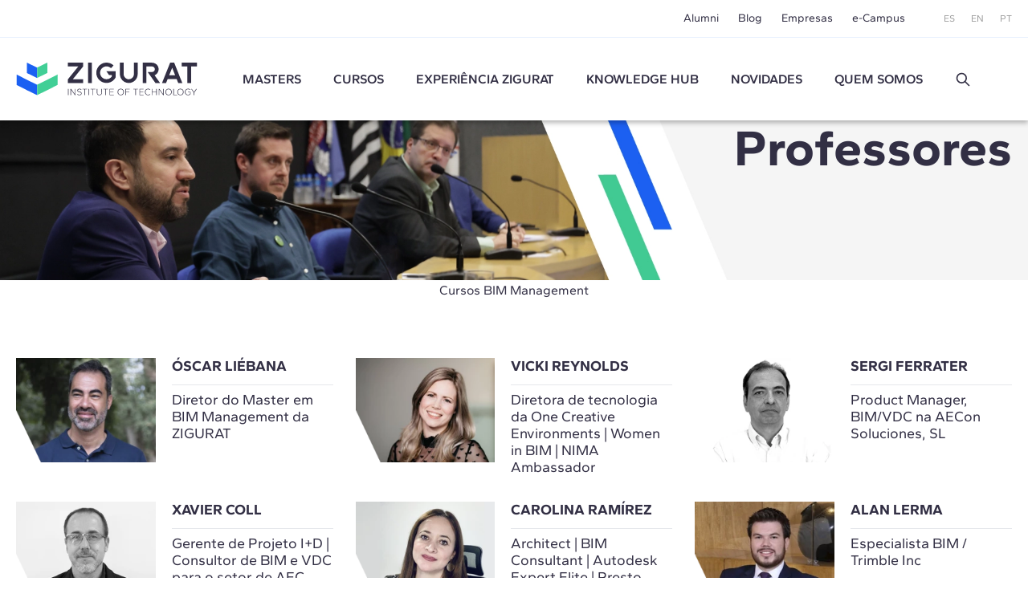

--- FILE ---
content_type: text/html; charset=UTF-8
request_url: https://www.e-zigurat.com/pt-br/professores/?utm_campaign=MGCPTEstatica&utm_medium=Blog&utm_source=Web&utm_content=MGCPTLuisMarques
body_size: 24522
content:
<!DOCTYPE html>
<html lang="pt">
<head>
    <meta charset="UTF-8">
    <meta name="viewport" content="width=device-width, initial-scale=1.0">
    <meta http-equiv="X-UA-Compatible" content="ie=edge">

    <meta name="theme-color" content="#ffffff">

    <title>Professores de Arquitetura, Engenharia e Inovação - ZIGURAT Institute of Technology</title>

    <meta name="description" content="Conheça os professores do nossa Faculty Board, profissionais com larga experiência que ministram os nossos mestrados e cursos de Arquitetura, Engenharia e Inovação"/>
    <link rel="stylesheet" href="https://pdcc.gdpr.es/pdcc.min.css">
<script charset="utf-8" src="https://pdcc.gdpr.es/pdcc.min.js"></script>
<script type="application/javascript">
    PDCookieConsent.config({
        "brand": {
            "dev": false,
            "name": "Rgpd.3-0advocats.com",
            "url": "https://3-0advocats.com"
        },
        "showRejectButton": true,
        "cookiePolicyLink": "https://www.e-zigurat.com/pt-br/politica-de-cookies/?utm_campaign=MGCPTEstatica&utm_medium=Blog&utm_source=Web&utm_content=MGCPTLuisMarques",
        "hideModalIn": ["https://www.e-zigurat.com/pt-br/politica-de-cookies/", "https://www.e-zigurat.com/pt-br/politica-de-cookies/?utm_campaign=MGCPTEstatica&utm_medium=Blog&utm_source=Web&utm_content=MGCPTLuisMarques"],
        "styles": {
            "primaryButton": {
                "bgColor": "#43CF96",
                "txtColor": "#F5FFF8"
            },
            "secondaryButton": {
                "bgColor": "#322F44",
                "txtColor": "#F5FFF8"
            }
        }
    });

    PDCookieConsent.blockList([
        {
            "domain": "youtube",
            "name": "YouTube",
            "actived": true,
            "editable": false,
            "visible": false
        },
        {
            "domain": "recaptcha",
            "name": "Google reCAPTCHA",
            "actived": true,
            "editable": false,
            "visible": false
        },
        {
            "domain": "vimeo",
            "name": "Vimeo",
            "actived": true,
            "editable": false,
            "visible": false
        },
        {
            "domain": "cloudflare",
            "name": "CDN Zigurat",
            "actived": true,
            "editable": false,
            "visible": false
        },
        {
            "domain": "hubspot",
            "name": "CDN Zigurat",
            "actived": true,
            "editable": false,
            "visible": false
        },
        {
            "domain": "e-zigurat",
            "name": "CDN Zigurat",
            "actived": true,
            "editable": false,
            "visible": false
        },
        {
            "domain": "googletagmanager",
            "name": "Google Tag Manager",
            "actived": true,
            "editable": false,
            "visible": false
        },
        {
            "contain": "googletagmanager",
            "name": "Google Tag Manager",
            "actived": true,
            "editable": false,
            "visible": false
        },
        {
            "domain": "analytics",
            "name": "Cookies analíticos"
        },
        {
            "contain": "analytics",
            "name": "Cookies analíticos"
        },
        {
            "domain": "facebook",
            "name": "Cookies de publicidade"
        }
    ]);
</script>

    <link rel="shortcut icon" type="image/x-icon" href="https://www.e-zigurat.com/images/favicon.ico">
    <link rel="apple-touch-icon" sizes="180x180" href="https://www.e-zigurat.com/apple-touch-icon.png">

    <link rel="canonical" href="https://www.e-zigurat.com/pt-br/professores/" />

    
    <link rel="preload" as="style" href="https://www.e-zigurat.com/build/assets/app.c2979618.css" /><link rel="modulepreload" href="https://www.e-zigurat.com/build/assets/app.5a883a59.js" /><link rel="modulepreload" href="https://www.e-zigurat.com/build/assets/core.de9a7166.js" /><link rel="modulepreload" href="https://www.e-zigurat.com/build/assets/search.f0dc555d.js" /><link rel="stylesheet" href="https://www.e-zigurat.com/build/assets/app.c2979618.css" /><script type="module" src="https://www.e-zigurat.com/build/assets/app.5a883a59.js"></script><script type="module" src="https://www.e-zigurat.com/build/assets/search.f0dc555d.js"></script>        <script>(function(w,d,s,l,i){w[l]=w[l]||[];w[l].push({'gtm.start':
            new Date().getTime(),event:'gtm.js'});var f=d.getElementsByTagName(s)[0],
        j=d.createElement(s),dl=l!='dataLayer'?'&l='+l:'';j.async=true;j.src=
        'https://www.googletagmanager.com/gtm.js?id='+i+dl;f.parentNode.insertBefore(j,f);
    })(window,document,'script','dataLayer','GTM-WRJ36PP');</script>
    <style >[wire\:loading], [wire\:loading\.delay], [wire\:loading\.inline-block], [wire\:loading\.inline], [wire\:loading\.block], [wire\:loading\.flex], [wire\:loading\.table], [wire\:loading\.grid], [wire\:loading\.inline-flex] {display: none;}[wire\:loading\.delay\.shortest], [wire\:loading\.delay\.shorter], [wire\:loading\.delay\.short], [wire\:loading\.delay\.long], [wire\:loading\.delay\.longer], [wire\:loading\.delay\.longest] {display:none;}[wire\:offline] {display: none;}[wire\:dirty]:not(textarea):not(input):not(select) {display: none;}input:-webkit-autofill, select:-webkit-autofill, textarea:-webkit-autofill {animation-duration: 50000s;animation-name: livewireautofill;}@keyframes livewireautofill { from {} }</style>
</head>
<body>
    <noscript><iframe src="https://www.googletagmanager.com/ns.html?id=GTM-WRJ36PP"
      height="0" width="0" style="display:none;visibility:hidden"></iframe></noscript>
    <div id="sidebar" class="transition lg:hidden bg-tertiary z-20 fixed left-0 top-0 bottom-0 overflow-y-auto w-[calc(100vw-1rem)] max-w-[375px] text-white -translate-x-full duration-200 ease-linear flex flex-col">
    <div class="flex justify-between items-center pl-4 pr-4 py-4">
        <ul class="flex space-x-2 text-xs">
            <li><a href="https://www.e-zigurat.com/es/?utm_campaign=MGCPTEstatica&amp;utm_medium=Blog&amp;utm_source=Web&amp;utm_content=MGCPTLuisMarques" class="p-2">ES</a></li>
            <li><a href="https://www.e-zigurat.com/en/?utm_campaign=MGCPTEstatica&amp;utm_medium=Blog&amp;utm_source=Web&amp;utm_content=MGCPTLuisMarques" class="p-2">EN</a></li>
            <li><a href="https://www.e-zigurat.com/pt-br/?utm_campaign=MGCPTEstatica&amp;utm_medium=Blog&amp;utm_source=Web&amp;utm_content=MGCPTLuisMarques" class="p-2">PT</a></li>
        </ul>
        <button type="button" aria-label="Hide menu" class="p-1" data-toggle="sidebar">
            <svg class="h-[1.275rem] w-[1.275rem]" viewBox="0 0 21 21" aria-hidden="true" xmlns="http://www.w3.org/2000/svg" style="fill-rule:evenodd;clip-rule:evenodd;stroke-linejoin:round;stroke-miterlimit:2;"><g transform="matrix(0.888925,0.888925,-1.06066,1.06066,-110.838,-229.632)"><path d="M214,56C214,55.448 213.465,55 212.807,55L193.193,55C192.535,55 192,55.448 192,56C192,56.552 192.535,57 193.193,57L212.807,57C213.465,57 214,56.552 214,56Z" class="fill-white" /></g><g transform="matrix(-0.888925,0.888925,1.06066,1.06066,131.272,-229.632)"><path d="M214,56C214,55.448 213.465,55 212.807,55L193.193,55C192.535,55 192,55.448 192,56C192,56.552 192.535,57 193.193,57L212.807,57C213.465,57 214,56.552 214,56Z" class="fill-white" /></g></svg>
        </button>
    </div>
    <ul class="fs-sm overflow-y-auto">
                <li class="nav-item group">
            <a role="button" class="nav-link px-6 py-4 block relative caret">Masters</a>
            <div class="max-h-0 group-[.active]:max-h-screen overflow-y-hidden"> 
                <ul class="bg-tertiary-dark text-white">
                    <li><a href="https://www.e-zigurat.com/pt-br/masters-em-arquitetura-engenharia/?utm_campaign=MGCPTEstatica&amp;utm_medium=Blog&amp;utm_source=Web&amp;utm_content=MGCPTLuisMarques" class="block px-12 py-4">Masters</a></li>
                                        <li><a href="https://www.e-zigurat.com/pt-br/cursos/bim-management/?utm_campaign=MGCPTEstatica&amp;utm_medium=Blog&amp;utm_source=Web&amp;utm_content=MGCPTLuisMarques" class="block px-12 py-4">BIM Management</a></li>
                                        <li><a href="https://www.e-zigurat.com/pt-br/cursos/construcao/?utm_campaign=MGCPTEstatica&amp;utm_medium=Blog&amp;utm_source=Web&amp;utm_content=MGCPTLuisMarques" class="block px-12 py-4">Construction Management</a></li>
                                        <li><a href="https://www.e-zigurat.com/pt-br/cursos/engenharia-estrutural/?utm_campaign=MGCPTEstatica&amp;utm_medium=Blog&amp;utm_source=Web&amp;utm_content=MGCPTLuisMarques" class="block px-12 py-4">Engenharia de Estruturas</a></li>
                                        <li><a href="https://www.e-zigurat.com/pt-br/cursos/engenharia-mep/?utm_campaign=MGCPTEstatica&amp;utm_medium=Blog&amp;utm_source=Web&amp;utm_content=MGCPTLuisMarques" class="block px-12 py-4">MEP Engineering</a></li>
                                        <li><a href="https://www.e-zigurat.com/pt-br/cursos/ai-digital-transformation/?utm_campaign=MGCPTEstatica&amp;utm_medium=Blog&amp;utm_source=Web&amp;utm_content=MGCPTLuisMarques" class="block px-12 py-4">AI &amp; Digital Transformation</a></li>
                                    </ul>
            </div>
        </li>
                                        <li class="nav-item"><a href="https://www.e-zigurat.com/pt-br/cursos/arquitetura-engenharia/?utm_campaign=MGCPTEstatica&amp;utm_medium=Blog&amp;utm_source=Web&amp;utm_content=MGCPTLuisMarques" class="nav-link px-6 py-4 block">Cursos</a></li>
                            <li class="nav-item group">
            <a role="button" class="nav-link px-6 py-4 block relative caret">Experiência ZIGURAT</a>
            <div class="max-h-0 group-[.active]:max-h-screen overflow-y-hidden">
                <ul class="bg-tertiary-dark text-white">
                    <li><a href="https://www.e-zigurat.com/pt-br/metogolia-ensino-online/?utm_campaign=MGCPTEstatica&amp;utm_medium=Blog&amp;utm_source=Web&amp;utm_content=MGCPTLuisMarques" class="block px-12 py-4">Metodologia</a></li>
                    <li><a href="https://www.e-zigurat.com/pt-br/professores/?utm_campaign=MGCPTEstatica&amp;utm_medium=Blog&amp;utm_source=Web&amp;utm_content=MGCPTLuisMarques" class="block px-12 py-4">Corpo docente</a></li>
                    <li><a href="https://www.e-zigurat.com/pt-br/certificacoes-oficiais/?utm_campaign=MGCPTEstatica&amp;utm_medium=Blog&amp;utm_source=Web&amp;utm_content=MGCPTLuisMarques" class="block px-12 py-4">Certificações acadêmicas</a></li>
                </ul>
            </div>
        </li>
        <li class="nav-item"><a href="https://www.e-zigurat.com/pt-br/knowledge-hub/?utm_campaign=MGCPTEstatica&amp;utm_medium=Blog&amp;utm_source=Web&amp;utm_content=MGCPTLuisMarques" class="nav-link px-6 py-4 block">Knowledge Hub</a></li>
        <li class="nav-item group">
            <a role="button" class="nav-link px-6 py-4 block relative caret">Novidades</a>
            <div class="max-h-0 group-[.active]:max-h-screen overflow-y-hidden">
                <ul class="bg-tertiary-dark text-white">
                                        <li><a href="https://www.e-zigurat.com/pt-br/noticias-zigurat/?utm_campaign=MGCPTEstatica&amp;utm_medium=Blog&amp;utm_source=Web&amp;utm_content=MGCPTLuisMarques" class="block px-12 py-4">Notícias</a></li>
                                                            <li><a href="https://www.e-zigurat.com/pt-br/blogs/?utm_campaign=MGCPTEstatica&amp;utm_medium=Blog&amp;utm_source=Web&amp;utm_content=MGCPTLuisMarques" class="block px-12 py-4">Blog</a></li>
                                        <li><a href="https://www.e-zigurat.com/pt-br/eventos-de-engenharia-e-arquitetura/?utm_campaign=MGCPTEstatica&amp;utm_medium=Blog&amp;utm_source=Web&amp;utm_content=MGCPTLuisMarques" class="block px-12 py-4">Eventos</a></li>
                </ul>
            </div>
        </li>
        <li class="nav-item group">
            <a role="button" class="nav-link px-6 py-4 block relative caret">Quem somos</a>
            <div class="max-h-0 group-[.active]:max-h-screen overflow-y-hidden">
                <ul class="bg-tertiary-dark text-white">
                    <li><a href="https://www.e-zigurat.com/pt-br/sobre-nos/?utm_campaign=MGCPTEstatica&amp;utm_medium=Blog&amp;utm_source=Web&amp;utm_content=MGCPTLuisMarques" class="block px-12 py-4">Quem somos</a></li>
                    <li><a href="https://www.e-zigurat.com/pt-br/relacoes-institucionais/?utm_campaign=MGCPTEstatica&amp;utm_medium=Blog&amp;utm_source=Web&amp;utm_content=MGCPTLuisMarques" class="block px-12 py-4">Relações Institucionais</a></li>
                    <li><a href="https://www.e-zigurat.com/pt-br/servicos-prestados-empresas-colaboracao/?utm_campaign=MGCPTEstatica&amp;utm_medium=Blog&amp;utm_source=Web&amp;utm_content=MGCPTLuisMarques" class="block px-12 py-4">Serviços corporativos</a></li>
                    <li><a href="https://www.e-zigurat.com/pt-br/employer-branding/?utm_campaign=MGCPTEstatica&amp;utm_medium=Blog&amp;utm_source=Web&amp;utm_content=MGCPTLuisMarques" class="block px-12 py-4">Staff & Employer branding</a></li>
                    <li><a href="https://www.e-zigurat.com/pt-br/bolsas-de-estudo-e-ajuda-financeira/?utm_campaign=MGCPTEstatica&amp;utm_medium=Blog&amp;utm_source=Web&amp;utm_content=MGCPTLuisMarques" class="block px-12 py-4">Bolsas de Estudo</a></li>
                    <li><a href="https://www.e-zigurat.com/pt-br/contato/?utm_campaign=MGCPTEstatica&amp;utm_medium=Blog&amp;utm_source=Web&amp;utm_content=MGCPTLuisMarques" class="block px-12 py-4">Contato</a></li>
                </ul>
            </div>
        </li>
        <li class="px-6 py-4">
            <form method="get" action="https://www.e-zigurat.com/pt-br/resultados/?utm_campaign=MGCPTEstatica&amp;utm_medium=Blog&amp;utm_source=Web&amp;utm_content=MGCPTLuisMarques" class="relative flex items-center js-search-form">
        <input type="hidden" name="_token" value="Z11i1moEKY0euu9LmsxmmPdIEgvwHzfVQNGiAjLm">
        <input id="search-sidebar" type="text" name="search" autocomplete="off"
                        class="js-search bg-transparent outline-none focus:ring-0 border-0 transition-colors
                                    border-b border-b-white focus:border-b-white pr-8 pl-0 py-2 w-full text-white text-sm placeholder:text-white hidden peer
                            "
            maxlength="100"
        >

                    <div class="flex items-center py-2 border-b border-b-transparent shrink-0 cursor-pointer" data-toggle="search" data-target="#search-sidebar">
                Buscar
                <svg class="h-5 w-5 ml-3" width="100%" height="100%" viewBox="0 0 24 24" fill="none" xmlns="http://www.w3.org/2000/svg">
                    <path d="M14.9536 14.9458L21 21M17 10C17 13.866 13.866 17 10 17C6.13401 17 3 13.866 3 10C3 6.13401 6.13401 3 10 3C13.866 3 17 6.13401 17 10Z" stroke="currentColor" stroke-width="2" stroke-linecap="round" stroke-linejoin="round"/>
                </svg>
            </div>
        
        <button type="submit" for="search-sidebar" class="absolute shrink-0
                            h-5 w-5 right-0 top-2 hidden peer-[:not(.hidden)]:block
                    ">
            <svg width="100%" height="100%" viewBox="0 0 24 24" fill="none" xmlns="http://www.w3.org/2000/svg">
                <path d="M14.9536 14.9458L21 21M17 10C17 13.866 13.866 17 10 17C6.13401 17 3 13.866 3 10C3 6.13401 6.13401 3 10 3C13.866 3 17 6.13401 17 10Z" stroke="currentColor" stroke-width="2" stroke-linecap="round" stroke-linejoin="round"/>
            </svg>
        </button>
    </form>
        </li>
    </ul>
    <div class="px-5 pb-6 mt-6">
        <ul class="fs-sm flex justify-center space-x-8 border-t border-t-white/50 pt-5">
            <li><a href="https://www.e-zigurat.com/pt-br/alumni/?utm_campaign=MGCPTEstatica&amp;utm_medium=Blog&amp;utm_source=Web&amp;utm_content=MGCPTLuisMarques">Alumni</a></li>
            <li><a href="https://www.e-zigurat.com/pt-br/blogs/?utm_campaign=MGCPTEstatica&amp;utm_medium=Blog&amp;utm_source=Web&amp;utm_content=MGCPTLuisMarques">Blog</a></li>
            <li><a href="https://www.e-zigurat.com/pt-br/servicos-prestados-empresas-colaboracao/?utm_campaign=MGCPTEstatica&amp;utm_medium=Blog&amp;utm_source=Web&amp;utm_content=MGCPTLuisMarques">Empresas</a></li>
            <li><a href="https://www.e-zigurat.com/pt-br/campus-online-ecossitema/?utm_campaign=MGCPTEstatica&amp;utm_medium=Blog&amp;utm_source=Web&amp;utm_content=MGCPTLuisMarques">e-Campus</a></li>
        </ul>
    </div>
</div>

    <div id="wrapper" class="transition-transform">
        <header id="header" class="bg-white lg:divide-y lg:divide-secondary/10 sticky lg:relative top-0 z-10 text-tertiary-dark">
    <div id="topbar" class="hidden lg:block bg-white lg:relative lg:z-11">
        <div class="container-fluid flex text-sm justify-end items-center h-[46px] space-x-12">
            <ul class="flex space-x-6">
                <li class="hover:text-menu-hover"><a href="https://www.e-zigurat.com/pt-br/alumni/?utm_campaign=MGCPTEstatica&amp;utm_medium=Blog&amp;utm_source=Web&amp;utm_content=MGCPTLuisMarques">Alumni</a></li>
                <li class="hover:text-menu-hover"><a href="https://www.e-zigurat.com/pt-br/blogs/?utm_campaign=MGCPTEstatica&amp;utm_medium=Blog&amp;utm_source=Web&amp;utm_content=MGCPTLuisMarques">Blog</a></li>
                <li class="hover:text-menu-hover"><a href="https://www.e-zigurat.com/pt-br/servicos-prestados-empresas-colaboracao/?utm_campaign=MGCPTEstatica&amp;utm_medium=Blog&amp;utm_source=Web&amp;utm_content=MGCPTLuisMarques">Empresas</a></li>
                <li class="hover:text-menu-hover"><a href="https://www.e-zigurat.com/pt-br/campus-online-ecossitema/?utm_campaign=MGCPTEstatica&amp;utm_medium=Blog&amp;utm_source=Web&amp;utm_content=MGCPTLuisMarques">e-Campus</a></li>
            </ul>
            <ul class="flex space-x-5 text-xs text-light">
                <li><a href="https://www.e-zigurat.com/es/?utm_campaign=MGCPTEstatica&amp;utm_medium=Blog&amp;utm_source=Web&amp;utm_content=MGCPTLuisMarques">ES</a></li>
                <li><a href="https://www.e-zigurat.com/en/?utm_campaign=MGCPTEstatica&amp;utm_medium=Blog&amp;utm_source=Web&amp;utm_content=MGCPTLuisMarques">EN</a></li>
                <li><a href="https://www.e-zigurat.com/pt-br/?utm_campaign=MGCPTEstatica&amp;utm_medium=Blog&amp;utm_source=Web&amp;utm_content=MGCPTLuisMarques">PT</a></li>
            </ul>
        </div>
    </div>
    <div id="navbar" class="top-0 bg-white w-full shadow z-10 h-[60px] lg:h-[104px] transition-[height]">
        <div class="container-fluid relative flex items-center h-full">
            <div class="flex items-center">
                <button type="button" aria-label="Show menu" class="lg:hidden p-1" data-toggle="sidebar">
                    <svg class="h-[1.063rem] w-[1.375rem]" viewBox="0 0 22 17" aria-hidden="true" xmlns="http://www.w3.org/2000/svg"><g transform="matrix(1,0,0,1,-192,-54)"><g transform="matrix(1,0,0,1.5,0,-28.5)"><path d="M214,56C214,55.448 213.328,55 212.5,55L193.5,55C192.672,55 192,55.448 192,56C192,56.552 192.672,57 193.5,57L212.5,57C213.328,57 214,56.552 214,56Z" class="fill-tertiary"/></g><g transform="matrix(1,0,0,1.5,0,-14.5)"><path d="M214,56C214,55.448 213.328,55 212.5,55L193.5,55C192.672,55 192,55.448 192,56C192,56.552 192.672,57 193.5,57L212.5,57C213.328,57 214,56.552 214,56Z" class="fill-tertiary"/></g><g transform="matrix(1,0,0,1.5,0,-21.5)"><path d="M214,56C214,55.448 213.328,55 212.5,55L193.5,55C192.672,55 192,55.448 192,56C192,56.552 192.672,57 193.5,57L212.5,57C213.328,57 214,56.552 214,56Z" class="fill-tertiary"/></g></g></svg>
                </button>
            </div>
            <div class="absolute top-1/2 left-1/2 -translate-x-1/2 -translate-y-1/2 lg:translate-x-0 lg:translate-y-0 lg:static shrink-0 lg:mr-9 xl:mr-14">
                <a href="https://www.e-zigurat.com/pt-br/?utm_campaign=MGCPTEstatica&amp;utm_medium=Blog&amp;utm_source=Web&amp;utm_content=MGCPTLuisMarques" class="block w-[132px] lg:w-[176px] xl:w-[225.6px]">
                    <img src="https://www.e-zigurat.com/images/logo.svg" alt="ZIGURAT" class="navbar-brand" width="225.6" height="41" />
                </a>
            </div>
            <div class="hidden lg:block lg:w-full">
                <ul class="flex font-semibold space-x-5 xl:space-x-10 lg:justify-evenly xl:justify-start">
                                                                    <li class="relative group menu-item hover:text-menu-hover">
                            <a href="https://www.e-zigurat.com/pt-br/masters-em-arquitetura-engenharia/?utm_campaign=MGCPTEstatica&amp;utm_medium=Blog&amp;utm_source=Web&amp;utm_content=MGCPTLuisMarques" class="block uppercase">Masters</a>
                            <ul class="submenu">
                                                                <li><a href="https://www.e-zigurat.com/pt-br/cursos/bim-management/?utm_campaign=MGCPTEstatica&amp;utm_medium=Blog&amp;utm_source=Web&amp;utm_content=MGCPTLuisMarques">BIM Management</a></li>
                                                                <li><a href="https://www.e-zigurat.com/pt-br/cursos/construcao/?utm_campaign=MGCPTEstatica&amp;utm_medium=Blog&amp;utm_source=Web&amp;utm_content=MGCPTLuisMarques">Construction Management</a></li>
                                                                <li><a href="https://www.e-zigurat.com/pt-br/cursos/engenharia-estrutural/?utm_campaign=MGCPTEstatica&amp;utm_medium=Blog&amp;utm_source=Web&amp;utm_content=MGCPTLuisMarques">Engenharia de Estruturas</a></li>
                                                                <li><a href="https://www.e-zigurat.com/pt-br/cursos/engenharia-mep/?utm_campaign=MGCPTEstatica&amp;utm_medium=Blog&amp;utm_source=Web&amp;utm_content=MGCPTLuisMarques">MEP Engineering</a></li>
                                                                <li><a href="https://www.e-zigurat.com/pt-br/cursos/ai-digital-transformation/?utm_campaign=MGCPTEstatica&amp;utm_medium=Blog&amp;utm_source=Web&amp;utm_content=MGCPTLuisMarques">AI &amp; Digital Transformation</a></li>
                                                            </ul>
                        </li>
                                                                                                                <li class="menu-item hover:text-menu-hover"><a href="https://www.e-zigurat.com/pt-br/cursos/arquitetura-engenharia/?utm_campaign=MGCPTEstatica&amp;utm_medium=Blog&amp;utm_source=Web&amp;utm_content=MGCPTLuisMarques" class="block uppercase">Cursos</a></li>
                                                                <li class="relative group menu-item hover:text-menu-hover">
                        <a role="button" class="block uppercase cursor-default">
                            Experiência ZIGURAT                        </a>
                        <ul class="submenu">
                            <li><a href="https://www.e-zigurat.com/pt-br/metogolia-ensino-online/?utm_campaign=MGCPTEstatica&amp;utm_medium=Blog&amp;utm_source=Web&amp;utm_content=MGCPTLuisMarques">Metodologia</a></li>
                            <li><a href="https://www.e-zigurat.com/pt-br/professores/?utm_campaign=MGCPTEstatica&amp;utm_medium=Blog&amp;utm_source=Web&amp;utm_content=MGCPTLuisMarques">Corpo docente</a></li>
                            <li><a href="https://www.e-zigurat.com/pt-br/certificacoes-oficiais/?utm_campaign=MGCPTEstatica&amp;utm_medium=Blog&amp;utm_source=Web&amp;utm_content=MGCPTLuisMarques">Certificações acadêmicas</a></li>
                        </ul>
                    </li>
                    <li class="menu-item hover:text-menu-hover"><a href="https://www.e-zigurat.com/pt-br/knowledge-hub/?utm_campaign=MGCPTEstatica&amp;utm_medium=Blog&amp;utm_source=Web&amp;utm_content=MGCPTLuisMarques" class="block uppercase">Knowledge Hub</a></li>
					<li class="relative group menu-item hover:text-menu-hover">
                        <a role="button" class="block uppercase cursor-default">Novidades</a>
                        <ul class="submenu">
                                                        <li><a href="https://www.e-zigurat.com/pt-br/noticias-zigurat/?utm_campaign=MGCPTEstatica&amp;utm_medium=Blog&amp;utm_source=Web&amp;utm_content=MGCPTLuisMarques">Notícias</a></li>
                                                                                    <li><a href="https://www.e-zigurat.com/pt-br/blogs/?utm_campaign=MGCPTEstatica&amp;utm_medium=Blog&amp;utm_source=Web&amp;utm_content=MGCPTLuisMarques">Blog</a></li>
                                                        <li><a href="https://www.e-zigurat.com/pt-br/eventos-de-engenharia-e-arquitetura/?utm_campaign=MGCPTEstatica&amp;utm_medium=Blog&amp;utm_source=Web&amp;utm_content=MGCPTLuisMarques">Eventos</a></li>
                        </ul>
                    </li>
                    <li class="relative group menu-item hover:text-menu-hover">
                        <a role="button" class="block uppercase cursor-default">Quem somos</a>
                        <ul class="submenu right-0 left-auto">
                            <li><a href="https://www.e-zigurat.com/pt-br/sobre-nos/?utm_campaign=MGCPTEstatica&amp;utm_medium=Blog&amp;utm_source=Web&amp;utm_content=MGCPTLuisMarques">Quem somos</a></li>
                            <li><a href="https://www.e-zigurat.com/pt-br/relacoes-institucionais/?utm_campaign=MGCPTEstatica&amp;utm_medium=Blog&amp;utm_source=Web&amp;utm_content=MGCPTLuisMarques">Relações Institucionais</a></li>
                            <li><a href="https://www.e-zigurat.com/pt-br/servicos-prestados-empresas-colaboracao/?utm_campaign=MGCPTEstatica&amp;utm_medium=Blog&amp;utm_source=Web&amp;utm_content=MGCPTLuisMarques">Serviços corporativos</a></li>
                            <li><a href="https://www.e-zigurat.com/pt-br/employer-branding/?utm_campaign=MGCPTEstatica&amp;utm_medium=Blog&amp;utm_source=Web&amp;utm_content=MGCPTLuisMarques">Staff & Employer branding</a></li>
                            <li><a href="https://www.e-zigurat.com/pt-br/bolsas-de-estudo-e-ajuda-financeira/?utm_campaign=MGCPTEstatica&amp;utm_medium=Blog&amp;utm_source=Web&amp;utm_content=MGCPTLuisMarques">Bolsas de Estudo</a></li>
                            <li><a href="https://www.e-zigurat.com/pt-br/contato/?utm_campaign=MGCPTEstatica&amp;utm_medium=Blog&amp;utm_source=Web&amp;utm_content=MGCPTLuisMarques">Contato</a></li>
                        </ul>
                    </li>
                    <li class="flex justify-center items-center">
                        <a role="button" data-toggle="search" data-target="#search-header" class="h-5 w-5 block">
                            <svg width="100%" height="100%" viewBox="0 0 24 24" fill="none" xmlns="http://www.w3.org/2000/svg">
                                <path d="M14.9536 14.9458L21 21M17 10C17 13.866 13.866 17 10 17C6.13401 17 3 13.866 3 10C3 6.13401 6.13401 3 10 3C13.866 3 17 6.13401 17 10Z" stroke="currentColor" stroke-width="2" stroke-linecap="round" stroke-linejoin="round"/>
                            </svg>
                        </a>
                    </li>
                </ul>
            </div>
        </div>
    </div>
</header>

<div id="search-overlay" class="bg-white/90 fixed left-0 top-0 bottom-0 right-0 z-20 hidden lg:flex items-center justify-center transition-opacity invisible opacity-0">
    <form method="get" action="https://www.e-zigurat.com/pt-br/resultados/?utm_campaign=MGCPTEstatica&amp;utm_medium=Blog&amp;utm_source=Web&amp;utm_content=MGCPTLuisMarques" class="relative flex items-center js-search-form">
        <input type="hidden" name="_token" value="Z11i1moEKY0euu9LmsxmmPdIEgvwHzfVQNGiAjLm">
        <input id="search-header" type="text" name="search" autocomplete="off"
             placeholder="Buscar"             class="js-search bg-transparent outline-none focus:ring-0 border-0 transition-colors
                                    border-b-2 border-b-tertiary-dark focus:border-b-tertiary-dark pl-20 text-[27px] text-tertiary-dark
                            "
            maxlength="100"
        >

        
        <button type="submit" for="search-header" class="absolute shrink-0
                            h-8 w-8 left-2 top-2 block
                    ">
            <svg width="100%" height="100%" viewBox="0 0 24 24" fill="none" xmlns="http://www.w3.org/2000/svg">
                <path d="M14.9536 14.9458L21 21M17 10C17 13.866 13.866 17 10 17C6.13401 17 3 13.866 3 10C3 6.13401 6.13401 3 10 3C13.866 3 17 6.13401 17 10Z" stroke="currentColor" stroke-width="2" stroke-linecap="round" stroke-linejoin="round"/>
            </svg>
        </button>
    </form>
    <button type="button" aria-label="Hide search" class="p-1 absolute right-10 top-10" data-dismiss="search">
        <svg class="h-6 w-6" viewBox="0 0 21 21" aria-hidden="true" xmlns="http://www.w3.org/2000/svg" style="fill-rule:evenodd;clip-rule:evenodd;stroke-linejoin:round;stroke-miterlimit:2;"><g transform="matrix(0.888925,0.888925,-1.06066,1.06066,-110.838,-229.632)"><path d="M214,56C214,55.448 213.465,55 212.807,55L193.193,55C192.535,55 192,55.448 192,56C192,56.552 192.535,57 193.193,57L212.807,57C213.465,57 214,56.552 214,56Z" class="fill-light" /></g><g transform="matrix(-0.888925,0.888925,1.06066,1.06066,131.272,-229.632)"><path d="M214,56C214,55.448 213.465,55 212.807,55L193.193,55C192.535,55 192,55.448 192,56C192,56.552 192.535,57 193.193,57L212.807,57C213.465,57 214,56.552 214,56Z" class="fill-light" /></g></svg>
    </button>
</div> 

        <div wire:id="xRm57JFcZa4KZmvt3VKB" wire:initial-data="{&quot;fingerprint&quot;:{&quot;id&quot;:&quot;xRm57JFcZa4KZmvt3VKB&quot;,&quot;name&quot;:&quot;faculty-board&quot;,&quot;locale&quot;:&quot;pt&quot;,&quot;path&quot;:&quot;pt-br\/professores&quot;,&quot;method&quot;:&quot;GET&quot;,&quot;v&quot;:&quot;acj&quot;},&quot;effects&quot;:{&quot;listeners&quot;:[]},&quot;serverMemo&quot;:{&quot;children&quot;:[],&quot;errors&quot;:[],&quot;htmlHash&quot;:&quot;cb479f8d&quot;,&quot;data&quot;:{&quot;categories&quot;:[]},&quot;dataMeta&quot;:{&quot;modelCollections&quot;:{&quot;categories&quot;:{&quot;class&quot;:&quot;App\\Models\\ProgramCategories&quot;,&quot;id&quot;:[2,1,8,9,12,10,11],&quot;relations&quot;:[&quot;programs&quot;],&quot;connection&quot;:&quot;mysql&quot;,&quot;collectionClass&quot;:null}}},&quot;checksum&quot;:&quot;d897c03f211d25f5a33453e137acd47f85a98577b9f442c385b948fcdfffa888&quot;}}">
<section class="bg-neutral-100 relative py-12 md:py-16 xl:py-0 xl:aspect-[1920/298]"> 
    <picture class="absolute h-full w-full left-0 top-0 z-0 hidden xl:block">
        <source srcset="https://www.e-zigurat.com/images/faculty_board/WEBP/desktop/faculty_board.webp" type="image/webp">
        <source srcset="https://www.e-zigurat.com/images/faculty_board/default/desktop/faculty_board.jpg" type="image/jpeg">
        <img class="md:aspect-[1920/298] w-full" src="https://www.e-zigurat.com/images/faculty_board/default/desktop/faculty_board.jpg" alt="Professores" width="1920" height="298">
    </picture>
    <div class="container-fluid max-w-[1920px] h-full relative z-1 xl:flex xl:justify-end xl:items-center">
        <h1 class="display-1 normal-case font-bold">Professores</h1>
    </div>
</section>
<section class="bg-white pt-10 pb-11 md:pb-24 md:pt-16">
    <div class="container-fluid md:max-w-[1684px]">
                                <h3 class="h2 text-center">BIM Management</h3>
        <div class="text-center mt-8 max-w-4xl mx-auto">Cursos BIM Management</div>
        <div class="grid grid-cols-1 gap-y-5 md:grid-cols-2 xl:grid-cols-3 md:gap-7 pt-5 mt-4 md:pt-7 md:mt-11">
                        <div class="flex ">
                <div class="w-[32.58%] md:w-[44%] shrink-0">
                    <a href="https://www.e-zigurat.com/pt-br/professor/oscar-liebana/?utm_campaign=MGCPTEstatica&amp;utm_medium=Blog&amp;utm_source=Web&amp;utm_content=MGCPTLuisMarques">
                                                 <picture>
                            <source srcset="https://www.e-zigurat.com/storage/6556/conversions/52-webp-233x174.webp" type="image/webp">
                            <source srcset="https://www.e-zigurat.com/storage/6556/conversions/52-default-233x174.png" type="image/png">
                            <img class="w-full md:aspect-[109/79]" src="https://www.e-zigurat.com/storage/6556/conversions/52-default-233x174.png" alt="Óscar" width="233" height="169" loading="lazy" decoding="async">
                        </picture>
                                            </a>
                </div>
                <div class="flex flex-col grow pl-5 md:pb-1">
	                <div class="divide-y divide">
	                        <p class="fs-lg font-bold uppercase pb-2 md:pb-3">Óscar Liébana</p>
	                        <p class="fs-lg-tight pt-2 md:pt-2">Diretor do Master em BIM Management da ZIGURAT</p>
                    </div>
                </div>
            </div>
                        <div class="flex ">
                <div class="w-[32.58%] md:w-[44%] shrink-0">
                    <a href="https://www.e-zigurat.com/pt-br/professor/vicki-reynolds/?utm_campaign=MGCPTEstatica&amp;utm_medium=Blog&amp;utm_source=Web&amp;utm_content=MGCPTLuisMarques">
                                                 <picture>
                            <source srcset="https://www.e-zigurat.com/storage/5947/conversions/291-webp-233x174.webp" type="image/webp">
                            <source srcset="https://www.e-zigurat.com/storage/5947/conversions/291-default-233x174.png" type="image/png">
                            <img class="w-full md:aspect-[109/79]" src="https://www.e-zigurat.com/storage/5947/conversions/291-default-233x174.png" alt="Vicki" width="233" height="169" loading="lazy" decoding="async">
                        </picture>
                                            </a>
                </div>
                <div class="flex flex-col grow pl-5 md:pb-1">
	                <div class="divide-y divide">
	                        <p class="fs-lg font-bold uppercase pb-2 md:pb-3">Vicki Reynolds</p>
	                        <p class="fs-lg-tight pt-2 md:pt-2">Diretora de tecnologia da One Creative Environments | Women in BIM | NIMA Ambassador</p>
                    </div>
                </div>
            </div>
                        <div class="flex ">
                <div class="w-[32.58%] md:w-[44%] shrink-0">
                    <a href="https://www.e-zigurat.com/pt-br/professor/sergi-ferrater/?utm_campaign=MGCPTEstatica&amp;utm_medium=Blog&amp;utm_source=Web&amp;utm_content=MGCPTLuisMarques">
                                                 <picture>
                            <source srcset="https://www.e-zigurat.com/storage/6558/conversions/59-webp-233x174.webp" type="image/webp">
                            <source srcset="https://www.e-zigurat.com/storage/6558/conversions/59-default-233x174.png" type="image/png">
                            <img class="w-full md:aspect-[109/79]" src="https://www.e-zigurat.com/storage/6558/conversions/59-default-233x174.png" alt="Sergi" width="233" height="169" loading="lazy" decoding="async">
                        </picture>
                                            </a>
                </div>
                <div class="flex flex-col grow pl-5 md:pb-1">
	                <div class="divide-y divide">
	                        <p class="fs-lg font-bold uppercase pb-2 md:pb-3">Sergi Ferrater</p>
	                        <p class="fs-lg-tight pt-2 md:pt-2">Product Manager, BIM/VDC na AECon Soluciones, SL</p>
                    </div>
                </div>
            </div>
                        <div class="flex ">
                <div class="w-[32.58%] md:w-[44%] shrink-0">
                    <a href="https://www.e-zigurat.com/pt-br/professor/xavier-coll/?utm_campaign=MGCPTEstatica&amp;utm_medium=Blog&amp;utm_source=Web&amp;utm_content=MGCPTLuisMarques">
                                                 <picture>
                            <source srcset="https://www.e-zigurat.com/storage/6559/conversions/60-webp-233x174.webp" type="image/webp">
                            <source srcset="https://www.e-zigurat.com/storage/6559/conversions/60-default-233x174.png" type="image/png">
                            <img class="w-full md:aspect-[109/79]" src="https://www.e-zigurat.com/storage/6559/conversions/60-default-233x174.png" alt="Xavier" width="233" height="169" loading="lazy" decoding="async">
                        </picture>
                                            </a>
                </div>
                <div class="flex flex-col grow pl-5 md:pb-1">
	                <div class="divide-y divide">
	                        <p class="fs-lg font-bold uppercase pb-2 md:pb-3">Xavier Coll</p>
	                        <p class="fs-lg-tight pt-2 md:pt-2">Gerente de Projeto I+D | Consultor de BIM e VDC para o setor de AEC</p>
                    </div>
                </div>
            </div>
                        <div class="flex ">
                <div class="w-[32.58%] md:w-[44%] shrink-0">
                    <a href="https://www.e-zigurat.com/pt-br/professor/carolina-ramirez/?utm_campaign=MGCPTEstatica&amp;utm_medium=Blog&amp;utm_source=Web&amp;utm_content=MGCPTLuisMarques">
                                                 <picture>
                            <source srcset="https://www.e-zigurat.com/storage/6560/conversions/61-webp-233x174.webp" type="image/webp">
                            <source srcset="https://www.e-zigurat.com/storage/6560/conversions/61-default-233x174.png" type="image/png">
                            <img class="w-full md:aspect-[109/79]" src="https://www.e-zigurat.com/storage/6560/conversions/61-default-233x174.png" alt="Carolina" width="233" height="169" loading="lazy" decoding="async">
                        </picture>
                                            </a>
                </div>
                <div class="flex flex-col grow pl-5 md:pb-1">
	                <div class="divide-y divide">
	                        <p class="fs-lg font-bold uppercase pb-2 md:pb-3">Carolina Ramírez</p>
	                        <p class="fs-lg-tight pt-2 md:pt-2">Architect | BIM Consultant | Autodesk Expert Elite | Presto Super User at CRA-HUB SLP</p>
                    </div>
                </div>
            </div>
                        <div class="flex ">
                <div class="w-[32.58%] md:w-[44%] shrink-0">
                    <a href="https://www.e-zigurat.com/pt-br/professor/alan-lerma/?utm_campaign=MGCPTEstatica&amp;utm_medium=Blog&amp;utm_source=Web&amp;utm_content=MGCPTLuisMarques">
                                                 <picture>
                            <source srcset="https://www.e-zigurat.com/storage/6561/conversions/63-webp-233x174.webp" type="image/webp">
                            <source srcset="https://www.e-zigurat.com/storage/6561/conversions/63-default-233x174.png" type="image/png">
                            <img class="w-full md:aspect-[109/79]" src="https://www.e-zigurat.com/storage/6561/conversions/63-default-233x174.png" alt="Alan" width="233" height="169" loading="lazy" decoding="async">
                        </picture>
                                            </a>
                </div>
                <div class="flex flex-col grow pl-5 md:pb-1">
	                <div class="divide-y divide">
	                        <p class="fs-lg font-bold uppercase pb-2 md:pb-3">Alan Lerma</p>
	                        <p class="fs-lg-tight pt-2 md:pt-2">Especialista BIM / Trimble Inc</p>
                    </div>
                </div>
            </div>
                        <div class="flex ">
                <div class="w-[32.58%] md:w-[44%] shrink-0">
                    <a href="https://www.e-zigurat.com/pt-br/professor/daniel-madera/?utm_campaign=MGCPTEstatica&amp;utm_medium=Blog&amp;utm_source=Web&amp;utm_content=MGCPTLuisMarques">
                                                 <picture>
                            <source srcset="https://www.e-zigurat.com/storage/6562/conversions/76-webp-233x174.webp" type="image/webp">
                            <source srcset="https://www.e-zigurat.com/storage/6562/conversions/76-default-233x174.png" type="image/png">
                            <img class="w-full md:aspect-[109/79]" src="https://www.e-zigurat.com/storage/6562/conversions/76-default-233x174.png" alt="Daniel" width="233" height="169" loading="lazy" decoding="async">
                        </picture>
                                            </a>
                </div>
                <div class="flex flex-col grow pl-5 md:pb-1">
	                <div class="divide-y divide">
	                        <p class="fs-lg font-bold uppercase pb-2 md:pb-3">Daniel Madera</p>
	                        <p class="fs-lg-tight pt-2 md:pt-2">Gerente de Projetos e Diretor de Obra na Acciona Cultura</p>
                    </div>
                </div>
            </div>
                        <div class="flex ">
                <div class="w-[32.58%] md:w-[44%] shrink-0">
                    <a href="https://www.e-zigurat.com/pt-br/professor/diego-besada/?utm_campaign=MGCPTEstatica&amp;utm_medium=Blog&amp;utm_source=Web&amp;utm_content=MGCPTLuisMarques">
                                                 <picture>
                            <source srcset="https://www.e-zigurat.com/storage/3350/conversions/77-webp-233x174.webp" type="image/webp">
                            <source srcset="https://www.e-zigurat.com/storage/3350/conversions/77-default-233x174.png" type="image/png">
                            <img class="w-full md:aspect-[109/79]" src="https://www.e-zigurat.com/storage/3350/conversions/77-default-233x174.png" alt="Diego" width="233" height="169" loading="lazy" decoding="async">
                        </picture>
                                            </a>
                </div>
                <div class="flex flex-col grow pl-5 md:pb-1">
	                <div class="divide-y divide">
	                        <p class="fs-lg font-bold uppercase pb-2 md:pb-3">Diego Besada</p>
	                        <p class="fs-lg-tight pt-2 md:pt-2">Director do Mestrado Internacional em Cálculo BIM e Modelação de Instalações MEP e do Mestrado em HVAC com Eficiência Energética.</p>
                    </div>
                </div>
            </div>
                        <div class="flex ">
                <div class="w-[32.58%] md:w-[44%] shrink-0">
                    <a href="https://www.e-zigurat.com/pt-br/professor/evelio-sanchez/?utm_campaign=MGCPTEstatica&amp;utm_medium=Blog&amp;utm_source=Web&amp;utm_content=MGCPTLuisMarques">
                                                 <picture>
                            <source srcset="https://www.e-zigurat.com/storage/2569/conversions/79-webp-233x174.webp" type="image/webp">
                            <source srcset="https://www.e-zigurat.com/storage/2569/conversions/79-default-233x174.png" type="image/png">
                            <img class="w-full md:aspect-[109/79]" src="https://www.e-zigurat.com/storage/2569/conversions/79-default-233x174.png" alt="Evelio" width="233" height="169" loading="lazy" decoding="async">
                        </picture>
                                            </a>
                </div>
                <div class="flex flex-col grow pl-5 md:pb-1">
	                <div class="divide-y divide">
	                        <p class="fs-lg font-bold uppercase pb-2 md:pb-3">Evelio Sánchez</p>
	                        <p class="fs-lg-tight pt-2 md:pt-2">Consultor Open BIM na ediliciaBIM</p>
                    </div>
                </div>
            </div>
                        <div class="flex hidden js-faculty-item2">
                <div class="w-[32.58%] md:w-[44%] shrink-0">
                    <a href="https://www.e-zigurat.com/pt-br/professor/ines-bolivar/?utm_campaign=MGCPTEstatica&amp;utm_medium=Blog&amp;utm_source=Web&amp;utm_content=MGCPTLuisMarques">
                                                 <picture>
                            <source srcset="https://www.e-zigurat.com/storage/6563/conversions/90-webp-233x174.webp" type="image/webp">
                            <source srcset="https://www.e-zigurat.com/storage/6563/conversions/90-default-233x174.png" type="image/png">
                            <img class="w-full md:aspect-[109/79]" src="https://www.e-zigurat.com/storage/6563/conversions/90-default-233x174.png" alt="Inés" width="233" height="169" loading="lazy" decoding="async">
                        </picture>
                                            </a>
                </div>
                <div class="flex flex-col grow pl-5 md:pb-1">
	                <div class="divide-y divide">
	                        <p class="fs-lg font-bold uppercase pb-2 md:pb-3">Inés Bolívar</p>
	                        <p class="fs-lg-tight pt-2 md:pt-2">Especialista em BIM na Modelical</p>
                    </div>
                </div>
            </div>
                        <div class="flex hidden js-faculty-item2">
                <div class="w-[32.58%] md:w-[44%] shrink-0">
                    <a href="https://www.e-zigurat.com/pt-br/professor/francisco-carmona/?utm_campaign=MGCPTEstatica&amp;utm_medium=Blog&amp;utm_source=Web&amp;utm_content=MGCPTLuisMarques">
                                                 <picture>
                            <source srcset="https://www.e-zigurat.com/storage/2587/conversions/88-webp-233x174.webp" type="image/webp">
                            <source srcset="https://www.e-zigurat.com/storage/2587/conversions/88-default-233x174.png" type="image/png">
                            <img class="w-full md:aspect-[109/79]" src="https://www.e-zigurat.com/storage/2587/conversions/88-default-233x174.png" alt="Francisco" width="233" height="169" loading="lazy" decoding="async">
                        </picture>
                                            </a>
                </div>
                <div class="flex flex-col grow pl-5 md:pb-1">
	                <div class="divide-y divide">
	                        <p class="fs-lg font-bold uppercase pb-2 md:pb-3">Francisco Carmona</p>
	                        <p class="fs-lg-tight pt-2 md:pt-2">Sócio Fundador e Diretor – Setor de Infraestrutura na QUANTIA Engenharia e Consultoria</p>
                    </div>
                </div>
            </div>
                        <div class="flex hidden js-faculty-item2">
                <div class="w-[32.58%] md:w-[44%] shrink-0">
                    <a href="https://www.e-zigurat.com/pt-br/professor/francisco-cepeda/?utm_campaign=MGCPTEstatica&amp;utm_medium=Blog&amp;utm_source=Web&amp;utm_content=MGCPTLuisMarques">
                                                 <picture>
                            <source srcset="https://www.e-zigurat.com/storage/6564/conversions/83-webp-233x174.webp" type="image/webp">
                            <source srcset="https://www.e-zigurat.com/storage/6564/conversions/83-default-233x174.png" type="image/png">
                            <img class="w-full md:aspect-[109/79]" src="https://www.e-zigurat.com/storage/6564/conversions/83-default-233x174.png" alt="Francisco" width="233" height="169" loading="lazy" decoding="async">
                        </picture>
                                            </a>
                </div>
                <div class="flex flex-col grow pl-5 md:pb-1">
	                <div class="divide-y divide">
	                        <p class="fs-lg font-bold uppercase pb-2 md:pb-3">Francisco Cepeda</p>
	                        <p class="fs-lg-tight pt-2 md:pt-2">Diretor da OF Arquitectos</p>
                    </div>
                </div>
            </div>
                        <div class="flex hidden js-faculty-item2">
                <div class="w-[32.58%] md:w-[44%] shrink-0">
                    <a href="https://www.e-zigurat.com/pt-br/professor/ivan-guerra-barroso/?utm_campaign=MGCPTEstatica&amp;utm_medium=Blog&amp;utm_source=Web&amp;utm_content=MGCPTLuisMarques">
                                                 <picture>
                            <source srcset="https://www.e-zigurat.com/storage/6565/conversions/92-webp-233x174.webp" type="image/webp">
                            <source srcset="https://www.e-zigurat.com/storage/6565/conversions/92-default-233x174.png" type="image/png">
                            <img class="w-full md:aspect-[109/79]" src="https://www.e-zigurat.com/storage/6565/conversions/92-default-233x174.png" alt="Iván" width="233" height="169" loading="lazy" decoding="async">
                        </picture>
                                            </a>
                </div>
                <div class="flex flex-col grow pl-5 md:pb-1">
	                <div class="divide-y divide">
	                        <p class="fs-lg font-bold uppercase pb-2 md:pb-3">Iván Guerra Barroso</p>
	                        <p class="fs-lg-tight pt-2 md:pt-2">Responsável pela consultoria BIM na hiberus</p>
                    </div>
                </div>
            </div>
                        <div class="flex hidden js-faculty-item2">
                <div class="w-[32.58%] md:w-[44%] shrink-0">
                    <a href="https://www.e-zigurat.com/pt-br/professor/jesus-perucho-alcalde/?utm_campaign=MGCPTEstatica&amp;utm_medium=Blog&amp;utm_source=Web&amp;utm_content=MGCPTLuisMarques">
                                                 <picture>
                            <source srcset="https://www.e-zigurat.com/storage/6566/conversions/93-webp-233x174.webp" type="image/webp">
                            <source srcset="https://www.e-zigurat.com/storage/6566/conversions/93-default-233x174.png" type="image/png">
                            <img class="w-full md:aspect-[109/79]" src="https://www.e-zigurat.com/storage/6566/conversions/93-default-233x174.png" alt="Jesús" width="233" height="169" loading="lazy" decoding="async">
                        </picture>
                                            </a>
                </div>
                <div class="flex flex-col grow pl-5 md:pb-1">
	                <div class="divide-y divide">
	                        <p class="fs-lg font-bold uppercase pb-2 md:pb-3">Jesús Perucho Alcalde</p>
	                        <p class="fs-lg-tight pt-2 md:pt-2">CEO e consultor de BIM na 1Auno bim+partners</p>
                    </div>
                </div>
            </div>
                        <div class="flex hidden js-faculty-item2">
                <div class="w-[32.58%] md:w-[44%] shrink-0">
                    <a href="https://www.e-zigurat.com/pt-br/professor/jose-carlos-coya-pineiro/?utm_campaign=MGCPTEstatica&amp;utm_medium=Blog&amp;utm_source=Web&amp;utm_content=MGCPTLuisMarques">
                                                 <picture>
                            <source srcset="https://www.e-zigurat.com/storage/3960/conversions/96-webp-233x174.webp" type="image/webp">
                            <source srcset="https://www.e-zigurat.com/storage/3960/conversions/96-default-233x174.png" type="image/png">
                            <img class="w-full md:aspect-[109/79]" src="https://www.e-zigurat.com/storage/3960/conversions/96-default-233x174.png" alt="José Carlos" width="233" height="169" loading="lazy" decoding="async">
                        </picture>
                                            </a>
                </div>
                <div class="flex flex-col grow pl-5 md:pb-1">
	                <div class="divide-y divide">
	                        <p class="fs-lg font-bold uppercase pb-2 md:pb-3">José Carlos Coya Piñeiro</p>
	                        <p class="fs-lg-tight pt-2 md:pt-2">Arquitecto pela ETSA da Corunha (Espanha).</p>
                    </div>
                </div>
            </div>
                        <div class="flex hidden js-faculty-item2">
                <div class="w-[32.58%] md:w-[44%] shrink-0">
                    <a href="https://www.e-zigurat.com/pt-br/professor/lucrecia-real/?utm_campaign=MGCPTEstatica&amp;utm_medium=Blog&amp;utm_source=Web&amp;utm_content=MGCPTLuisMarques">
                                                 <picture>
                            <source srcset="https://www.e-zigurat.com/storage/6567/conversions/100-webp-233x174.webp" type="image/webp">
                            <source srcset="https://www.e-zigurat.com/storage/6567/conversions/100-default-233x174.png" type="image/png">
                            <img class="w-full md:aspect-[109/79]" src="https://www.e-zigurat.com/storage/6567/conversions/100-default-233x174.png" alt="Lucrecia" width="233" height="169" loading="lazy" decoding="async">
                        </picture>
                                            </a>
                </div>
                <div class="flex flex-col grow pl-5 md:pb-1">
	                <div class="divide-y divide">
	                        <p class="fs-lg font-bold uppercase pb-2 md:pb-3">Lucrecia Real</p>
	                        <p class="fs-lg-tight pt-2 md:pt-2">Senior BIM Consultant em Voyansi Consultora BIM en MLR</p>
                    </div>
                </div>
            </div>
                        <div class="flex hidden js-faculty-item2">
                <div class="w-[32.58%] md:w-[44%] shrink-0">
                    <a href="https://www.e-zigurat.com/pt-br/professor/manuel-garcia-navas/?utm_campaign=MGCPTEstatica&amp;utm_medium=Blog&amp;utm_source=Web&amp;utm_content=MGCPTLuisMarques">
                                                 <picture>
                            <source srcset="https://www.e-zigurat.com/storage/6568/conversions/111-webp-233x174.webp" type="image/webp">
                            <source srcset="https://www.e-zigurat.com/storage/6568/conversions/111-default-233x174.png" type="image/png">
                            <img class="w-full md:aspect-[109/79]" src="https://www.e-zigurat.com/storage/6568/conversions/111-default-233x174.png" alt="Manuel" width="233" height="169" loading="lazy" decoding="async">
                        </picture>
                                            </a>
                </div>
                <div class="flex flex-col grow pl-5 md:pb-1">
	                <div class="divide-y divide">
	                        <p class="fs-lg font-bold uppercase pb-2 md:pb-3">Manuel García Navas</p>
	                        <p class="fs-lg-tight pt-2 md:pt-2">CEO da BIMIA. Arquiteto técnico e engenheiro.</p>
                    </div>
                </div>
            </div>
                        <div class="flex hidden js-faculty-item2">
                <div class="w-[32.58%] md:w-[44%] shrink-0">
                    <a href="https://www.e-zigurat.com/pt-br/professor/rogelio-carballo/?utm_campaign=MGCPTEstatica&amp;utm_medium=Blog&amp;utm_source=Web&amp;utm_content=MGCPTLuisMarques">
                                                 <picture>
                            <source srcset="https://www.e-zigurat.com/storage/6569/conversions/123-webp-233x174.webp" type="image/webp">
                            <source srcset="https://www.e-zigurat.com/storage/6569/conversions/123-default-233x174.png" type="image/png">
                            <img class="w-full md:aspect-[109/79]" src="https://www.e-zigurat.com/storage/6569/conversions/123-default-233x174.png" alt="Rogelio" width="233" height="169" loading="lazy" decoding="async">
                        </picture>
                                            </a>
                </div>
                <div class="flex flex-col grow pl-5 md:pb-1">
	                <div class="divide-y divide">
	                        <p class="fs-lg font-bold uppercase pb-2 md:pb-3">Rogelio Carballo</p>
	                        <p class="fs-lg-tight pt-2 md:pt-2">arc+s arquitectura -  IFC Lover - BIMrras - BIM Job Offers</p>
                    </div>
                </div>
            </div>
                        <div class="flex hidden js-faculty-item2">
                <div class="w-[32.58%] md:w-[44%] shrink-0">
                    <a href="https://www.e-zigurat.com/pt-br/professor/sergio-munoz/?utm_campaign=MGCPTEstatica&amp;utm_medium=Blog&amp;utm_source=Web&amp;utm_content=MGCPTLuisMarques">
                                                 <picture>
                            <source srcset="https://www.e-zigurat.com/storage/6570/conversions/130-webp-233x174.webp" type="image/webp">
                            <source srcset="https://www.e-zigurat.com/storage/6570/conversions/130-default-233x174.png" type="image/png">
                            <img class="w-full md:aspect-[109/79]" src="https://www.e-zigurat.com/storage/6570/conversions/130-default-233x174.png" alt="Sergio" width="233" height="169" loading="lazy" decoding="async">
                        </picture>
                                            </a>
                </div>
                <div class="flex flex-col grow pl-5 md:pb-1">
	                <div class="divide-y divide">
	                        <p class="fs-lg font-bold uppercase pb-2 md:pb-3">Sergio Muñoz</p>
	                        <p class="fs-lg-tight pt-2 md:pt-2">Co-founder &amp; CEO en Laurentia Technologies y Presidente de BuildingSMART Spanish Chapter</p>
                    </div>
                </div>
            </div>
                        <div class="flex hidden js-faculty-item2">
                <div class="w-[32.58%] md:w-[44%] shrink-0">
                    <a href="https://www.e-zigurat.com/pt-br/professor/rogerio-lima/?utm_campaign=MGCPTEstatica&amp;utm_medium=Blog&amp;utm_source=Web&amp;utm_content=MGCPTLuisMarques">
                                                 <picture>
                            <source srcset="https://www.e-zigurat.com/storage/6835/conversions/Rogerio-Lima-webp-233x174.webp" type="image/webp">
                            <source srcset="https://www.e-zigurat.com/storage/6835/conversions/Rogerio-Lima-default-233x174.webp" type="image/png">
                            <img class="w-full md:aspect-[109/79]" src="https://www.e-zigurat.com/storage/6835/conversions/Rogerio-Lima-default-233x174.webp" alt="Rogério" width="233" height="169" loading="lazy" decoding="async">
                        </picture>
                                            </a>
                </div>
                <div class="flex flex-col grow pl-5 md:pb-1">
	                <div class="divide-y divide">
	                        <p class="fs-lg font-bold uppercase pb-2 md:pb-3">Rogério Lima</p>
	                        <p class="fs-lg-tight pt-2 md:pt-2">Sócio fundador e consultor da AECOTECH</p>
                    </div>
                </div>
            </div>
                        <div class="flex hidden js-faculty-item2">
                <div class="w-[32.58%] md:w-[44%] shrink-0">
                    <a href="https://www.e-zigurat.com/pt-br/professor/washington-luke/?utm_campaign=MGCPTEstatica&amp;utm_medium=Blog&amp;utm_source=Web&amp;utm_content=MGCPTLuisMarques">
                                                 <picture>
                            <source srcset="https://www.e-zigurat.com/storage/2645/conversions/115-webp-233x174.webp" type="image/webp">
                            <source srcset="https://www.e-zigurat.com/storage/2645/conversions/115-default-233x174.png" type="image/png">
                            <img class="w-full md:aspect-[109/79]" src="https://www.e-zigurat.com/storage/2645/conversions/115-default-233x174.png" alt="Washington" width="233" height="169" loading="lazy" decoding="async">
                        </picture>
                                            </a>
                </div>
                <div class="flex flex-col grow pl-5 md:pb-1">
	                <div class="divide-y divide">
	                        <p class="fs-lg font-bold uppercase pb-2 md:pb-3">Washington Lüke</p>
	                        <p class="fs-lg-tight pt-2 md:pt-2">Diretor do Master International em BIM Management para Infraestruturas, Engenharia Civil e GIS</p>
                    </div>
                </div>
            </div>
                        <div class="flex hidden js-faculty-item2">
                <div class="w-[32.58%] md:w-[44%] shrink-0">
                    <a href="https://www.e-zigurat.com/pt-br/professor/james-daniel/?utm_campaign=MGCPTEstatica&amp;utm_medium=Blog&amp;utm_source=Web&amp;utm_content=MGCPTLuisMarques">
                                                 <picture>
                            <source srcset="https://www.e-zigurat.com/storage/2683/conversions/134-webp-233x174.webp" type="image/webp">
                            <source srcset="https://www.e-zigurat.com/storage/2683/conversions/134-default-233x174.png" type="image/png">
                            <img class="w-full md:aspect-[109/79]" src="https://www.e-zigurat.com/storage/2683/conversions/134-default-233x174.png" alt="James" width="233" height="169" loading="lazy" decoding="async">
                        </picture>
                                            </a>
                </div>
                <div class="flex flex-col grow pl-5 md:pb-1">
	                <div class="divide-y divide">
	                        <p class="fs-lg font-bold uppercase pb-2 md:pb-3">James Daniel</p>
	                        <p class="fs-lg-tight pt-2 md:pt-2">Head of Digital Engineering at HS2 Ltd.</p>
                    </div>
                </div>
            </div>
                        <div class="flex hidden js-faculty-item2">
                <div class="w-[32.58%] md:w-[44%] shrink-0">
                    <a href="https://www.e-zigurat.com/pt-br/professor/ahmed-saraf-ahmed-saraf/?utm_campaign=MGCPTEstatica&amp;utm_medium=Blog&amp;utm_source=Web&amp;utm_content=MGCPTLuisMarques">
                                                 <picture>
                            <source srcset="https://www.e-zigurat.com/storage/2716/conversions/146-webp-233x174.webp" type="image/webp">
                            <source srcset="https://www.e-zigurat.com/storage/2716/conversions/146-default-233x174.png" type="image/png">
                            <img class="w-full md:aspect-[109/79]" src="https://www.e-zigurat.com/storage/2716/conversions/146-default-233x174.png" alt="Ahmed" width="233" height="169" loading="lazy" decoding="async">
                        </picture>
                                            </a>
                </div>
                <div class="flex flex-col grow pl-5 md:pb-1">
	                <div class="divide-y divide">
	                        <p class="fs-lg font-bold uppercase pb-2 md:pb-3">Ahmed Sharaf</p>
	                        <p class="fs-lg-tight pt-2 md:pt-2">Water and Wastewater Engineer na M2 Engineering</p>
                    </div>
                </div>
            </div>
                        <div class="flex hidden js-faculty-item2">
                <div class="w-[32.58%] md:w-[44%] shrink-0">
                    <a href="https://www.e-zigurat.com/pt-br/professor/marzia-bolpagni/?utm_campaign=MGCPTEstatica&amp;utm_medium=Blog&amp;utm_source=Web&amp;utm_content=MGCPTLuisMarques">
                                                 <picture>
                            <source srcset="https://www.e-zigurat.com/storage/2789/conversions/159-webp-233x174.webp" type="image/webp">
                            <source srcset="https://www.e-zigurat.com/storage/2789/conversions/159-default-233x174.png" type="image/png">
                            <img class="w-full md:aspect-[109/79]" src="https://www.e-zigurat.com/storage/2789/conversions/159-default-233x174.png" alt="Marzia" width="233" height="169" loading="lazy" decoding="async">
                        </picture>
                                            </a>
                </div>
                <div class="flex flex-col grow pl-5 md:pb-1">
	                <div class="divide-y divide">
	                        <p class="fs-lg font-bold uppercase pb-2 md:pb-3">Marzia Bolpagni</p>
	                        <p class="fs-lg-tight pt-2 md:pt-2">Gerente de BIM International - Diretora Associada na Mace</p>
                    </div>
                </div>
            </div>
                        <div class="flex hidden js-faculty-item2">
                <div class="w-[32.58%] md:w-[44%] shrink-0">
                    <a href="https://www.e-zigurat.com/pt-br/professor/mahmoud-el-charif/?utm_campaign=MGCPTEstatica&amp;utm_medium=Blog&amp;utm_source=Web&amp;utm_content=MGCPTLuisMarques">
                                                 <picture>
                            <source srcset="https://www.e-zigurat.com/storage/2809/conversions/168-webp-233x174.webp" type="image/webp">
                            <source srcset="https://www.e-zigurat.com/storage/2809/conversions/168-default-233x174.png" type="image/png">
                            <img class="w-full md:aspect-[109/79]" src="https://www.e-zigurat.com/storage/2809/conversions/168-default-233x174.png" alt="Mahmoud" width="233" height="169" loading="lazy" decoding="async">
                        </picture>
                                            </a>
                </div>
                <div class="flex flex-col grow pl-5 md:pb-1">
	                <div class="divide-y divide">
	                        <p class="fs-lg font-bold uppercase pb-2 md:pb-3">Mahmoud El Charif</p>
	                        <p class="fs-lg-tight pt-2 md:pt-2">BIM Manager na UNStudio</p>
                    </div>
                </div>
            </div>
                        <div class="flex hidden js-faculty-item2">
                <div class="w-[32.58%] md:w-[44%] shrink-0">
                    <a href="https://www.e-zigurat.com/pt-br/professor/nando-mogollon/?utm_campaign=MGCPTEstatica&amp;utm_medium=Blog&amp;utm_source=Web&amp;utm_content=MGCPTLuisMarques">
                                                 <picture>
                            <source srcset="https://www.e-zigurat.com/storage/2801/conversions/164-webp-233x174.webp" type="image/webp">
                            <source srcset="https://www.e-zigurat.com/storage/2801/conversions/164-default-233x174.png" type="image/png">
                            <img class="w-full md:aspect-[109/79]" src="https://www.e-zigurat.com/storage/2801/conversions/164-default-233x174.png" alt="Nando" width="233" height="169" loading="lazy" decoding="async">
                        </picture>
                                            </a>
                </div>
                <div class="flex flex-col grow pl-5 md:pb-1">
	                <div class="divide-y divide">
	                        <p class="fs-lg font-bold uppercase pb-2 md:pb-3">Nando Mogollón</p>
	                        <p class="fs-lg-tight pt-2 md:pt-2">Fundador e diretor da BuilDigital | Palestrante da ZIGURAT e da Graphisoft Learn</p>
                    </div>
                </div>
            </div>
                        <div class="flex hidden js-faculty-item2">
                <div class="w-[32.58%] md:w-[44%] shrink-0">
                    <a href="https://www.e-zigurat.com/pt-br/professor/rui-de-klerk/?utm_campaign=MGCPTEstatica&amp;utm_medium=Blog&amp;utm_source=Web&amp;utm_content=MGCPTLuisMarques">
                                                 <picture>
                            <source srcset="https://www.e-zigurat.com/storage/2885/conversions/57-webp-233x174.webp" type="image/webp">
                            <source srcset="https://www.e-zigurat.com/storage/2885/conversions/57-default-233x174.png" type="image/png">
                            <img class="w-full md:aspect-[109/79]" src="https://www.e-zigurat.com/storage/2885/conversions/57-default-233x174.png" alt="Rui" width="233" height="169" loading="lazy" decoding="async">
                        </picture>
                                            </a>
                </div>
                <div class="flex flex-col grow pl-5 md:pb-1">
	                <div class="divide-y divide">
	                        <p class="fs-lg font-bold uppercase pb-2 md:pb-3">Rui de Klerk</p>
	                        <p class="fs-lg-tight pt-2 md:pt-2">Lead Computational Designer em factorymaker</p>
                    </div>
                </div>
            </div>
                        <div class="flex hidden js-faculty-item2">
                <div class="w-[32.58%] md:w-[44%] shrink-0">
                    <a href="https://www.e-zigurat.com/pt-br/professor/william-rezende/?utm_campaign=MGCPTEstatica&amp;utm_medium=Blog&amp;utm_source=Web&amp;utm_content=MGCPTLuisMarques">
                                                 <picture>
                            <source srcset="https://www.e-zigurat.com/storage/2805/conversions/166-webp-233x174.webp" type="image/webp">
                            <source srcset="https://www.e-zigurat.com/storage/2805/conversions/166-default-233x174.png" type="image/png">
                            <img class="w-full md:aspect-[109/79]" src="https://www.e-zigurat.com/storage/2805/conversions/166-default-233x174.png" alt="William" width="233" height="169" loading="lazy" decoding="async">
                        </picture>
                                            </a>
                </div>
                <div class="flex flex-col grow pl-5 md:pb-1">
	                <div class="divide-y divide">
	                        <p class="fs-lg font-bold uppercase pb-2 md:pb-3">William Rezende</p>
	                        <p class="fs-lg-tight pt-2 md:pt-2">Project Manager em CompuSteel Detailing Inc</p>
                    </div>
                </div>
            </div>
                        <div class="flex hidden js-faculty-item2">
                <div class="w-[32.58%] md:w-[44%] shrink-0">
                    <a href="https://www.e-zigurat.com/pt-br/professor/patrick-slattery/?utm_campaign=MGCPTEstatica&amp;utm_medium=Blog&amp;utm_source=Web&amp;utm_content=MGCPTLuisMarques">
                                                 <picture>
                            <source srcset="https://www.e-zigurat.com/storage/2813/conversions/169-webp-233x174.webp" type="image/webp">
                            <source srcset="https://www.e-zigurat.com/storage/2813/conversions/169-default-233x174.png" type="image/png">
                            <img class="w-full md:aspect-[109/79]" src="https://www.e-zigurat.com/storage/2813/conversions/169-default-233x174.png" alt="Patrick" width="233" height="169" loading="lazy" decoding="async">
                        </picture>
                                            </a>
                </div>
                <div class="flex flex-col grow pl-5 md:pb-1">
	                <div class="divide-y divide">
	                        <p class="fs-lg font-bold uppercase pb-2 md:pb-3">Patrick Slattery</p>
	                        <p class="fs-lg-tight pt-2 md:pt-2">Managing Director da ARCDOX</p>
                    </div>
                </div>
            </div>
                        <div class="flex hidden js-faculty-item2">
                <div class="w-[32.58%] md:w-[44%] shrink-0">
                    <a href="https://www.e-zigurat.com/pt-br/professor/billel-dridi/?utm_campaign=MGCPTEstatica&amp;utm_medium=Blog&amp;utm_source=Web&amp;utm_content=MGCPTLuisMarques">
                                                 <picture>
                            <source srcset="https://www.e-zigurat.com/storage/2817/conversions/171-webp-233x174.webp" type="image/webp">
                            <source srcset="https://www.e-zigurat.com/storage/2817/conversions/171-default-233x174.png" type="image/png">
                            <img class="w-full md:aspect-[109/79]" src="https://www.e-zigurat.com/storage/2817/conversions/171-default-233x174.png" alt="Bilal" width="233" height="169" loading="lazy" decoding="async">
                        </picture>
                                            </a>
                </div>
                <div class="flex flex-col grow pl-5 md:pb-1">
	                <div class="divide-y divide">
	                        <p class="fs-lg font-bold uppercase pb-2 md:pb-3">Bilal Dridi</p>
	                        <p class="fs-lg-tight pt-2 md:pt-2">Gerente de BIM e líder de transformação digital na FAM Holding P.S.C</p>
                    </div>
                </div>
            </div>
                        <div class="flex hidden js-faculty-item2">
                <div class="w-[32.58%] md:w-[44%] shrink-0">
                    <a href="https://www.e-zigurat.com/pt-br/professor/rania-abdel-fattah/?utm_campaign=MGCPTEstatica&amp;utm_medium=Blog&amp;utm_source=Web&amp;utm_content=MGCPTLuisMarques">
                                                 <picture>
                            <source srcset="https://www.e-zigurat.com/storage/2819/conversions/172-webp-233x174.webp" type="image/webp">
                            <source srcset="https://www.e-zigurat.com/storage/2819/conversions/172-default-233x174.png" type="image/png">
                            <img class="w-full md:aspect-[109/79]" src="https://www.e-zigurat.com/storage/2819/conversions/172-default-233x174.png" alt="Rania" width="233" height="169" loading="lazy" decoding="async">
                        </picture>
                                            </a>
                </div>
                <div class="flex flex-col grow pl-5 md:pb-1">
	                <div class="divide-y divide">
	                        <p class="fs-lg font-bold uppercase pb-2 md:pb-3">Rania Abdelfattah Aboalroce</p>
	                        <p class="fs-lg-tight pt-2 md:pt-2">Diretora de entrega digital na Orascom Development Holding</p>
                    </div>
                </div>
            </div>
                        <div class="flex hidden js-faculty-item2">
                <div class="w-[32.58%] md:w-[44%] shrink-0">
                    <a href="https://www.e-zigurat.com/pt-br/professor/isabel-gutierrez-lopez/?utm_campaign=MGCPTEstatica&amp;utm_medium=Blog&amp;utm_source=Web&amp;utm_content=MGCPTLuisMarques">
                                                 <picture>
                            <source srcset="https://www.e-zigurat.com/storage/6577/conversions/167-webp-233x174.webp" type="image/webp">
                            <source srcset="https://www.e-zigurat.com/storage/6577/conversions/167-default-233x174.png" type="image/png">
                            <img class="w-full md:aspect-[109/79]" src="https://www.e-zigurat.com/storage/6577/conversions/167-default-233x174.png" alt="Isabel" width="233" height="169" loading="lazy" decoding="async">
                        </picture>
                                            </a>
                </div>
                <div class="flex flex-col grow pl-5 md:pb-1">
	                <div class="divide-y divide">
	                        <p class="fs-lg font-bold uppercase pb-2 md:pb-3">Isabel Gutiérrez López</p>
	                        <p class="fs-lg-tight pt-2 md:pt-2">Chefe de Implementação e Digitalização de BIM em Projetos na Ferrovial Construction</p>
                    </div>
                </div>
            </div>
                        <div class="flex hidden js-faculty-item2">
                <div class="w-[32.58%] md:w-[44%] shrink-0">
                    <a href="https://www.e-zigurat.com/pt-br/professor/orlando-delgado-ghunaim/?utm_campaign=MGCPTEstatica&amp;utm_medium=Blog&amp;utm_source=Web&amp;utm_content=MGCPTLuisMarques">
                                                 <picture>
                            <source srcset="https://www.e-zigurat.com/storage/6579/conversions/170-webp-233x174.webp" type="image/webp">
                            <source srcset="https://www.e-zigurat.com/storage/6579/conversions/170-default-233x174.png" type="image/png">
                            <img class="w-full md:aspect-[109/79]" src="https://www.e-zigurat.com/storage/6579/conversions/170-default-233x174.png" alt="Orlando" width="233" height="169" loading="lazy" decoding="async">
                        </picture>
                                            </a>
                </div>
                <div class="flex flex-col grow pl-5 md:pb-1">
	                <div class="divide-y divide">
	                        <p class="fs-lg font-bold uppercase pb-2 md:pb-3">Orlando Delgado Ghunaim</p>
	                        <p class="fs-lg-tight pt-2 md:pt-2">Engenheiro Sênior de Subterrâneos na Técnicas Reunidas</p>
                    </div>
                </div>
            </div>
                        <div class="flex hidden js-faculty-item2">
                <div class="w-[32.58%] md:w-[44%] shrink-0">
                    <a href="https://www.e-zigurat.com/pt-br/professor/van-miguel-martinez-velasquez/?utm_campaign=MGCPTEstatica&amp;utm_medium=Blog&amp;utm_source=Web&amp;utm_content=MGCPTLuisMarques">
                                                 <picture>
                            <source srcset="https://www.e-zigurat.com/storage/6580/conversions/176-webp-233x174.webp" type="image/webp">
                            <source srcset="https://www.e-zigurat.com/storage/6580/conversions/176-default-233x174.png" type="image/png">
                            <img class="w-full md:aspect-[109/79]" src="https://www.e-zigurat.com/storage/6580/conversions/176-default-233x174.png" alt="Van Miguel" width="233" height="169" loading="lazy" decoding="async">
                        </picture>
                                            </a>
                </div>
                <div class="flex flex-col grow pl-5 md:pb-1">
	                <div class="divide-y divide">
	                        <p class="fs-lg font-bold uppercase pb-2 md:pb-3">Van Miguel Martínez Velásquez</p>
	                        <p class="fs-lg-tight pt-2 md:pt-2">Diretor da BIMCIVIL</p>
                    </div>
                </div>
            </div>
                        <div class="flex hidden js-faculty-item2">
                <div class="w-[32.58%] md:w-[44%] shrink-0">
                    <a href="https://www.e-zigurat.com/pt-br/professor/nestor-del-pozo/?utm_campaign=MGCPTEstatica&amp;utm_medium=Blog&amp;utm_source=Web&amp;utm_content=MGCPTLuisMarques">
                                                 <picture>
                            <source srcset="https://www.e-zigurat.com/storage/6581/conversions/179-webp-233x174.webp" type="image/webp">
                            <source srcset="https://www.e-zigurat.com/storage/6581/conversions/179-default-233x174.png" type="image/png">
                            <img class="w-full md:aspect-[109/79]" src="https://www.e-zigurat.com/storage/6581/conversions/179-default-233x174.png" alt="Néstor" width="233" height="169" loading="lazy" decoding="async">
                        </picture>
                                            </a>
                </div>
                <div class="flex flex-col grow pl-5 md:pb-1">
	                <div class="divide-y divide">
	                        <p class="fs-lg font-bold uppercase pb-2 md:pb-3">Néstor del Pozo</p>
	                        <p class="fs-lg-tight pt-2 md:pt-2">Gerente Nacional da DALUX - Espanha e LATAM</p>
                    </div>
                </div>
            </div>
                        <div class="flex hidden js-faculty-item2">
                <div class="w-[32.58%] md:w-[44%] shrink-0">
                    <a href="https://www.e-zigurat.com/pt-br/professor/fernando-rodriguez-marquez/?utm_campaign=MGCPTEstatica&amp;utm_medium=Blog&amp;utm_source=Web&amp;utm_content=MGCPTLuisMarques">
                                                 <picture>
                            <source srcset="https://www.e-zigurat.com/storage/6582/conversions/180-webp-233x174.webp" type="image/webp">
                            <source srcset="https://www.e-zigurat.com/storage/6582/conversions/180-default-233x174.png" type="image/png">
                            <img class="w-full md:aspect-[109/79]" src="https://www.e-zigurat.com/storage/6582/conversions/180-default-233x174.png" alt="Fernando" width="233" height="169" loading="lazy" decoding="async">
                        </picture>
                                            </a>
                </div>
                <div class="flex flex-col grow pl-5 md:pb-1">
	                <div class="divide-y divide">
	                        <p class="fs-lg font-bold uppercase pb-2 md:pb-3">Fernando Rodríguez Márquez</p>
	                        <p class="fs-lg-tight pt-2 md:pt-2">Gerente de BIM na Ayesa</p>
                    </div>
                </div>
            </div>
                        <div class="flex hidden js-faculty-item2">
                <div class="w-[32.58%] md:w-[44%] shrink-0">
                    <a href="https://www.e-zigurat.com/pt-br/professor/rani-de-moraes/?utm_campaign=MGCPTEstatica&amp;utm_medium=Blog&amp;utm_source=Web&amp;utm_content=MGCPTLuisMarques">
                                                 <picture>
                            <source srcset="https://www.e-zigurat.com/storage/5361/conversions/273-webp-233x174.webp" type="image/webp">
                            <source srcset="https://www.e-zigurat.com/storage/5361/conversions/273-default-233x174.png" type="image/png">
                            <img class="w-full md:aspect-[109/79]" src="https://www.e-zigurat.com/storage/5361/conversions/273-default-233x174.png" alt="Rani" width="233" height="169" loading="lazy" decoding="async">
                        </picture>
                                            </a>
                </div>
                <div class="flex flex-col grow pl-5 md:pb-1">
	                <div class="divide-y divide">
	                        <p class="fs-lg font-bold uppercase pb-2 md:pb-3">Rani de Moraes</p>
	                        <p class="fs-lg-tight pt-2 md:pt-2">Profissional e Instrutora Autodesk com atuação em implementação BIM</p>
                    </div>
                </div>
            </div>
                        <div class="flex hidden js-faculty-item2">
                <div class="w-[32.58%] md:w-[44%] shrink-0">
                    <a href="https://www.e-zigurat.com/pt-br/professor/rafael-fernandes/?utm_campaign=MGCPTEstatica&amp;utm_medium=Blog&amp;utm_source=Web&amp;utm_content=MGCPTLuisMarques">
                                                 <picture>
                            <source srcset="https://www.e-zigurat.com/storage/2624/conversions/106-webp-233x174.webp" type="image/webp">
                            <source srcset="https://www.e-zigurat.com/storage/2624/conversions/106-default-233x174.png" type="image/png">
                            <img class="w-full md:aspect-[109/79]" src="https://www.e-zigurat.com/storage/2624/conversions/106-default-233x174.png" alt="Rafael" width="233" height="169" loading="lazy" decoding="async">
                        </picture>
                                            </a>
                </div>
                <div class="flex flex-col grow pl-5 md:pb-1">
	                <div class="divide-y divide">
	                        <p class="fs-lg font-bold uppercase pb-2 md:pb-3">Rafael Fernandes</p>
	                        <p class="fs-lg-tight pt-2 md:pt-2">Consultor Estratégico em BIM na FLN BIM - Consultoria em Modelagem da Informação</p>
                    </div>
                </div>
            </div>
                        <div class="flex hidden js-faculty-item2">
                <div class="w-[32.58%] md:w-[44%] shrink-0">
                    <a href="https://www.e-zigurat.com/pt-br/professor/heron-santos/?utm_campaign=MGCPTEstatica&amp;utm_medium=Blog&amp;utm_source=Web&amp;utm_content=MGCPTLuisMarques">
                                                 <picture>
                            <source srcset="https://www.e-zigurat.com/storage/2567/conversions/78-webp-233x174.webp" type="image/webp">
                            <source srcset="https://www.e-zigurat.com/storage/2567/conversions/78-default-233x174.png" type="image/png">
                            <img class="w-full md:aspect-[109/79]" src="https://www.e-zigurat.com/storage/2567/conversions/78-default-233x174.png" alt="Heron" width="233" height="169" loading="lazy" decoding="async">
                        </picture>
                                            </a>
                </div>
                <div class="flex flex-col grow pl-5 md:pb-1">
	                <div class="divide-y divide">
	                        <p class="fs-lg font-bold uppercase pb-2 md:pb-3">Heron Santos</p>
	                        <p class="fs-lg-tight pt-2 md:pt-2">Especialista em Gestão de Projetos, PMP, PMI-SP</p>
                    </div>
                </div>
            </div>
                        <div class="flex hidden js-faculty-item2">
                <div class="w-[32.58%] md:w-[44%] shrink-0">
                    <a href="https://www.e-zigurat.com/pt-br/professor/li-chong-lee/?utm_campaign=MGCPTEstatica&amp;utm_medium=Blog&amp;utm_source=Web&amp;utm_content=MGCPTLuisMarques">
                                                 <picture>
                            <source srcset="https://www.e-zigurat.com/storage/2552/conversions/73-webp-233x174.webp" type="image/webp">
                            <source srcset="https://www.e-zigurat.com/storage/2552/conversions/73-default-233x174.png" type="image/png">
                            <img class="w-full md:aspect-[109/79]" src="https://www.e-zigurat.com/storage/2552/conversions/73-default-233x174.png" alt="Li Chong" width="233" height="169" loading="lazy" decoding="async">
                        </picture>
                                            </a>
                </div>
                <div class="flex flex-col grow pl-5 md:pb-1">
	                <div class="divide-y divide">
	                        <p class="fs-lg font-bold uppercase pb-2 md:pb-3">Li Chong Lee</p>
	                        <p class="fs-lg-tight pt-2 md:pt-2">Analista de infraestrutura - AIE na Controladoria Geral da União - CGU</p>
                    </div>
                </div>
            </div>
                        <div class="flex hidden js-faculty-item2">
                <div class="w-[32.58%] md:w-[44%] shrink-0">
                    <a href="https://www.e-zigurat.com/pt-br/professor/vilberty-vasconcelos/?utm_campaign=MGCPTEstatica&amp;utm_medium=Blog&amp;utm_source=Web&amp;utm_content=MGCPTLuisMarques">
                                                 <picture>
                            <source srcset="https://www.e-zigurat.com/storage/2620/conversions/104-webp-233x174.webp" type="image/webp">
                            <source srcset="https://www.e-zigurat.com/storage/2620/conversions/104-default-233x174.png" type="image/png">
                            <img class="w-full md:aspect-[109/79]" src="https://www.e-zigurat.com/storage/2620/conversions/104-default-233x174.png" alt="Vilberty" width="233" height="169" loading="lazy" decoding="async">
                        </picture>
                                            </a>
                </div>
                <div class="flex flex-col grow pl-5 md:pb-1">
	                <div class="divide-y divide">
	                        <p class="fs-lg font-bold uppercase pb-2 md:pb-3">Vilberty Vasconcelos</p>
	                        <p class="fs-lg-tight pt-2 md:pt-2">Fundador da BrainBuilder</p>
                    </div>
                </div>
            </div>
                        <div class="flex hidden js-faculty-item2">
                <div class="w-[32.58%] md:w-[44%] shrink-0">
                    <a href="https://www.e-zigurat.com/pt-br/professor/caroline-cabral/?utm_campaign=MGCPTEstatica&amp;utm_medium=Blog&amp;utm_source=Web&amp;utm_content=MGCPTLuisMarques">
                                                 <picture>
                            <source srcset="https://www.e-zigurat.com/storage/2883/conversions/185-webp-233x174.webp" type="image/webp">
                            <source srcset="https://www.e-zigurat.com/storage/2883/conversions/185-default-233x174.png" type="image/png">
                            <img class="w-full md:aspect-[109/79]" src="https://www.e-zigurat.com/storage/2883/conversions/185-default-233x174.png" alt="Caroline" width="233" height="169" loading="lazy" decoding="async">
                        </picture>
                                            </a>
                </div>
                <div class="flex flex-col grow pl-5 md:pb-1">
	                <div class="divide-y divide">
	                        <p class="fs-lg font-bold uppercase pb-2 md:pb-3">Caroline Cabral</p>
	                        <p class="fs-lg-tight pt-2 md:pt-2">Consultora BIM, sócia fundadora e Presidente da CBIM-SE</p>
                    </div>
                </div>
            </div>
                        <div class="flex hidden js-faculty-item2">
                <div class="w-[32.58%] md:w-[44%] shrink-0">
                    <a href="https://www.e-zigurat.com/pt-br/professor/bruno-busnardo/?utm_campaign=MGCPTEstatica&amp;utm_medium=Blog&amp;utm_source=Web&amp;utm_content=MGCPTLuisMarques">
                                                 <picture>
                            <source srcset="https://www.e-zigurat.com/storage/2653/conversions/119-webp-233x174.webp" type="image/webp">
                            <source srcset="https://www.e-zigurat.com/storage/2653/conversions/119-default-233x174.png" type="image/png">
                            <img class="w-full md:aspect-[109/79]" src="https://www.e-zigurat.com/storage/2653/conversions/119-default-233x174.png" alt="Bruno" width="233" height="169" loading="lazy" decoding="async">
                        </picture>
                                            </a>
                </div>
                <div class="flex flex-col grow pl-5 md:pb-1">
	                <div class="divide-y divide">
	                        <p class="fs-lg font-bold uppercase pb-2 md:pb-3">Bruno Busnardo</p>
	                        <p class="fs-lg-tight pt-2 md:pt-2">Gerente de Engenharia na Yakka TDC</p>
                    </div>
                </div>
            </div>
                        <div class="flex hidden js-faculty-item2">
                <div class="w-[32.58%] md:w-[44%] shrink-0">
                    <a href="https://www.e-zigurat.com/pt-br/professor/mohammad-mayouf/?utm_campaign=MGCPTEstatica&amp;utm_medium=Blog&amp;utm_source=Web&amp;utm_content=MGCPTLuisMarques">
                                                 <picture>
                            <source srcset="https://www.e-zigurat.com/storage/2695/conversions/139-webp-233x174.webp" type="image/webp">
                            <source srcset="https://www.e-zigurat.com/storage/2695/conversions/139-default-233x174.png" type="image/png">
                            <img class="w-full md:aspect-[109/79]" src="https://www.e-zigurat.com/storage/2695/conversions/139-default-233x174.png" alt="Mohammad" width="233" height="169" loading="lazy" decoding="async">
                        </picture>
                                            </a>
                </div>
                <div class="flex flex-col grow pl-5 md:pb-1">
	                <div class="divide-y divide">
	                        <p class="fs-lg font-bold uppercase pb-2 md:pb-3">Mohammad Mayouf</p>
	                        <p class="fs-lg-tight pt-2 md:pt-2">Course Leader for MSc Digital Construction at Birmingham City University</p>
                    </div>
                </div>
            </div>
                        <div class="flex hidden js-faculty-item2">
                <div class="w-[32.58%] md:w-[44%] shrink-0">
                    <a href="https://www.e-zigurat.com/pt-br/professor/bruno-mota/?utm_campaign=MGCPTEstatica&amp;utm_medium=Blog&amp;utm_source=Web&amp;utm_content=MGCPTLuisMarques">
                                                 <picture>
                            <source srcset="https://www.e-zigurat.com/storage/3847/conversions/103-webp-233x174.webp" type="image/webp">
                            <source srcset="https://www.e-zigurat.com/storage/3847/conversions/103-default-233x174.png" type="image/png">
                            <img class="w-full md:aspect-[109/79]" src="https://www.e-zigurat.com/storage/3847/conversions/103-default-233x174.png" alt="Bruno" width="233" height="169" loading="lazy" decoding="async">
                        </picture>
                                            </a>
                </div>
                <div class="flex flex-col grow pl-5 md:pb-1">
	                <div class="divide-y divide">
	                        <p class="fs-lg font-bold uppercase pb-2 md:pb-3">Bruno Mota</p>
	                        <p class="fs-lg-tight pt-2 md:pt-2">Programme Director na Assystem e Lean Manager na SIPPRO</p>
                    </div>
                </div>
            </div>
                        <div class="flex hidden js-faculty-item2">
                <div class="w-[32.58%] md:w-[44%] shrink-0">
                    <a href="https://www.e-zigurat.com/pt-br/professor/alessandro-ferrari/?utm_campaign=MGCPTEstatica&amp;utm_medium=Blog&amp;utm_source=Web&amp;utm_content=MGCPTLuisMarques">
                                                 <picture>
                            <source srcset="https://www.e-zigurat.com/storage/6833/conversions/alessandro-ferrari-webp-233x174.webp" type="image/webp">
                            <source srcset="https://www.e-zigurat.com/storage/6833/conversions/alessandro-ferrari-default-233x174.png" type="image/png">
                            <img class="w-full md:aspect-[109/79]" src="https://www.e-zigurat.com/storage/6833/conversions/alessandro-ferrari-default-233x174.png" alt="Alessandro" width="233" height="169" loading="lazy" decoding="async">
                        </picture>
                                            </a>
                </div>
                <div class="flex flex-col grow pl-5 md:pb-1">
	                <div class="divide-y divide">
	                        <p class="fs-lg font-bold uppercase pb-2 md:pb-3">Alessandro Ferrari</p>
	                        <p class="fs-lg-tight pt-2 md:pt-2">Arquiteto com MBA em Gestão de Projetos. Diretor Acadêmico na ZIGURAT Institute of Technology</p>
                    </div>
                </div>
            </div>
                        <div class="flex hidden js-faculty-item2">
                <div class="w-[32.58%] md:w-[44%] shrink-0">
                    <a href="https://www.e-zigurat.com/pt-br/professor/karol-argasinski/?utm_campaign=MGCPTEstatica&amp;utm_medium=Blog&amp;utm_source=Web&amp;utm_content=MGCPTLuisMarques">
                                                 <picture>
                            <source srcset="https://www.e-zigurat.com/storage/2497/conversions/47-webp-233x174.webp" type="image/webp">
                            <source srcset="https://www.e-zigurat.com/storage/2497/conversions/47-default-233x174.png" type="image/png">
                            <img class="w-full md:aspect-[109/79]" src="https://www.e-zigurat.com/storage/2497/conversions/47-default-233x174.png" alt="Karol" width="233" height="169" loading="lazy" decoding="async">
                        </picture>
                                            </a>
                </div>
                <div class="flex flex-col grow pl-5 md:pb-1">
	                <div class="divide-y divide">
	                        <p class="fs-lg font-bold uppercase pb-2 md:pb-3">Karol Argasiński</p>
	                        <p class="fs-lg-tight pt-2 md:pt-2">Fundador e CEO da BIMfaktoria. Revendedor mestre de valor agregado da PointCab. Membro da buildingSMART Polska</p>
                    </div>
                </div>
            </div>
                        <div class="flex hidden js-faculty-item2">
                <div class="w-[32.58%] md:w-[44%] shrink-0">
                    <a href="https://www.e-zigurat.com/pt-br/professor/lazaro-orestes-brito-rodriguez/?utm_campaign=MGCPTEstatica&amp;utm_medium=Blog&amp;utm_source=Web&amp;utm_content=MGCPTLuisMarques">
                                                 <picture>
                            <source srcset="https://www.e-zigurat.com/storage/6571/conversions/254-webp-233x174.webp" type="image/webp">
                            <source srcset="https://www.e-zigurat.com/storage/6571/conversions/254-default-233x174.png" type="image/png">
                            <img class="w-full md:aspect-[109/79]" src="https://www.e-zigurat.com/storage/6571/conversions/254-default-233x174.png" alt="Lázaro Orestes" width="233" height="169" loading="lazy" decoding="async">
                        </picture>
                                            </a>
                </div>
                <div class="flex flex-col grow pl-5 md:pb-1">
	                <div class="divide-y divide">
	                        <p class="fs-lg font-bold uppercase pb-2 md:pb-3">Lázaro Orestes Brito Rodríguez</p>
	                        <p class="fs-lg-tight pt-2 md:pt-2">Coordinador BIM FCC Industrial</p>
                    </div>
                </div>
            </div>
                        <div class="flex hidden js-faculty-item2">
                <div class="w-[32.58%] md:w-[44%] shrink-0">
                    <a href="https://www.e-zigurat.com/pt-br/professor/javier-martinez-moronta/?utm_campaign=MGCPTEstatica&amp;utm_medium=Blog&amp;utm_source=Web&amp;utm_content=MGCPTLuisMarques">
                                                 <picture>
                            <source srcset="https://www.e-zigurat.com/storage/6572/conversions/253-webp-233x174.webp" type="image/webp">
                            <source srcset="https://www.e-zigurat.com/storage/6572/conversions/253-default-233x174.png" type="image/png">
                            <img class="w-full md:aspect-[109/79]" src="https://www.e-zigurat.com/storage/6572/conversions/253-default-233x174.png" alt="Javier" width="233" height="169" loading="lazy" decoding="async">
                        </picture>
                                            </a>
                </div>
                <div class="flex flex-col grow pl-5 md:pb-1">
	                <div class="divide-y divide">
	                        <p class="fs-lg font-bold uppercase pb-2 md:pb-3">Javier Martínez Moronta</p>
	                        <p class="fs-lg-tight pt-2 md:pt-2">Arquitecto BIM - Oficina Técnica en Obra ITERCON</p>
                    </div>
                </div>
            </div>
                        <div class="flex hidden js-faculty-item2">
                <div class="w-[32.58%] md:w-[44%] shrink-0">
                    <a href="https://www.e-zigurat.com/pt-br/professor/clara-lorenzo-profesora-master-bim/?utm_campaign=MGCPTEstatica&amp;utm_medium=Blog&amp;utm_source=Web&amp;utm_content=MGCPTLuisMarques">
                                                 <picture>
                            <source srcset="https://www.e-zigurat.com/storage/6573/conversions/270-webp-233x174.webp" type="image/webp">
                            <source srcset="https://www.e-zigurat.com/storage/6573/conversions/270-default-233x174.png" type="image/png">
                            <img class="w-full md:aspect-[109/79]" src="https://www.e-zigurat.com/storage/6573/conversions/270-default-233x174.png" alt="Clara" width="233" height="169" loading="lazy" decoding="async">
                        </picture>
                                            </a>
                </div>
                <div class="flex flex-col grow pl-5 md:pb-1">
	                <div class="divide-y divide">
	                        <p class="fs-lg font-bold uppercase pb-2 md:pb-3">Clara Lorenzo</p>
	                        <p class="fs-lg-tight pt-2 md:pt-2">BIM Coordinator</p>
                    </div>
                </div>
            </div>
                        <div class="flex hidden js-faculty-item2">
                <div class="w-[32.58%] md:w-[44%] shrink-0">
                    <a href="https://www.e-zigurat.com/pt-br/professor/carlos-castillo-alminana/?utm_campaign=MGCPTEstatica&amp;utm_medium=Blog&amp;utm_source=Web&amp;utm_content=MGCPTLuisMarques">
                                                 <picture>
                            <source srcset="https://www.e-zigurat.com/storage/6574/conversions/219-webp-233x174.webp" type="image/webp">
                            <source srcset="https://www.e-zigurat.com/storage/6574/conversions/219-default-233x174.png" type="image/png">
                            <img class="w-full md:aspect-[109/79]" src="https://www.e-zigurat.com/storage/6574/conversions/219-default-233x174.png" alt="Carlos" width="233" height="169" loading="lazy" decoding="async">
                        </picture>
                                            </a>
                </div>
                <div class="flex flex-col grow pl-5 md:pb-1">
	                <div class="divide-y divide">
	                        <p class="fs-lg font-bold uppercase pb-2 md:pb-3">Carlos Castillo Almiñana</p>
	                        <p class="fs-lg-tight pt-2 md:pt-2">Design Manager - FCC</p>
                    </div>
                </div>
            </div>
                        <div class="flex hidden js-faculty-item2">
                <div class="w-[32.58%] md:w-[44%] shrink-0">
                    <a href="https://www.e-zigurat.com/pt-br/professor/carlos-garcia-vazquez/?utm_campaign=MGCPTEstatica&amp;utm_medium=Blog&amp;utm_source=Web&amp;utm_content=MGCPTLuisMarques">
                                                 <picture>
                            <source srcset="https://www.e-zigurat.com/storage/6575/conversions/301-webp-233x174.webp" type="image/webp">
                            <source srcset="https://www.e-zigurat.com/storage/6575/conversions/301-default-233x174.jpg" type="image/png">
                            <img class="w-full md:aspect-[109/79]" src="https://www.e-zigurat.com/storage/6575/conversions/301-default-233x174.jpg" alt="Carlos" width="233" height="169" loading="lazy" decoding="async">
                        </picture>
                                            </a>
                </div>
                <div class="flex flex-col grow pl-5 md:pb-1">
	                <div class="divide-y divide">
	                        <p class="fs-lg font-bold uppercase pb-2 md:pb-3">Carlos García Vázquez</p>
	                        <p class="fs-lg-tight pt-2 md:pt-2">Arquiteto especializado em BIM na Promove Arquitectura</p>
                    </div>
                </div>
            </div>
                        <div class="flex hidden js-faculty-item2">
                <div class="w-[32.58%] md:w-[44%] shrink-0">
                    <a href="https://www.e-zigurat.com/pt-br/professor/marti-riera/?utm_campaign=MGCPTEstatica&amp;utm_medium=Blog&amp;utm_source=Web&amp;utm_content=MGCPTLuisMarques">
                                                 <picture>
                            <source srcset="https://www.e-zigurat.com/storage/2602/conversions/95-webp-233x174.webp" type="image/webp">
                            <source srcset="https://www.e-zigurat.com/storage/2602/conversions/95-default-233x174.png" type="image/png">
                            <img class="w-full md:aspect-[109/79]" src="https://www.e-zigurat.com/storage/2602/conversions/95-default-233x174.png" alt="Martí" width="233" height="169" loading="lazy" decoding="async">
                        </picture>
                                            </a>
                </div>
                <div class="flex flex-col grow pl-5 md:pb-1">
	                <div class="divide-y divide">
	                        <p class="fs-lg font-bold uppercase pb-2 md:pb-3">Martí Riera</p>
	                        <p class="fs-lg-tight pt-2 md:pt-2">Diretor de Sustentabilidade da SOCOTEC</p>
                    </div>
                </div>
            </div>
                        <div class="flex hidden js-faculty-item2">
                <div class="w-[32.58%] md:w-[44%] shrink-0">
                    <a href="https://www.e-zigurat.com/pt-br/professor/coral-bello-lopes/?utm_campaign=MGCPTEstatica&amp;utm_medium=Blog&amp;utm_source=Web&amp;utm_content=MGCPTLuisMarques">
                                                 <picture>
                            <source srcset="https://www.e-zigurat.com/storage/4260/conversions/236-webp-233x174.webp" type="image/webp">
                            <source srcset="https://www.e-zigurat.com/storage/4260/conversions/236-default-233x174.png" type="image/png">
                            <img class="w-full md:aspect-[109/79]" src="https://www.e-zigurat.com/storage/4260/conversions/236-default-233x174.png" alt="Coral" width="233" height="169" loading="lazy" decoding="async">
                        </picture>
                                            </a>
                </div>
                <div class="flex flex-col grow pl-5 md:pb-1">
	                <div class="divide-y divide">
	                        <p class="fs-lg font-bold uppercase pb-2 md:pb-3">Coral Belló Lopes</p>
	                        <p class="fs-lg-tight pt-2 md:pt-2">Especialista em Engenharia na Cyrela</p>
                    </div>
                </div>
            </div>
                        <div class="flex hidden js-faculty-item2">
                <div class="w-[32.58%] md:w-[44%] shrink-0">
                    <a href="https://www.e-zigurat.com/pt-br/professor/fabio-sato/?utm_campaign=MGCPTEstatica&amp;utm_medium=Blog&amp;utm_source=Web&amp;utm_content=MGCPTLuisMarques">
                                                 <picture>
                            <source srcset="https://www.e-zigurat.com/storage/5455/conversions/282-webp-233x174.webp" type="image/webp">
                            <source srcset="https://www.e-zigurat.com/storage/5455/conversions/282-default-233x174.png" type="image/png">
                            <img class="w-full md:aspect-[109/79]" src="https://www.e-zigurat.com/storage/5455/conversions/282-default-233x174.png" alt="Fábio" width="233" height="169" loading="lazy" decoding="async">
                        </picture>
                                            </a>
                </div>
                <div class="flex flex-col grow pl-5 md:pb-1">
	                <div class="divide-y divide">
	                        <p class="fs-lg font-bold uppercase pb-2 md:pb-3">Fábio Sato</p>
	                        <p class="fs-lg-tight pt-2 md:pt-2">BIM manager na Filippon Engenharia</p>
                    </div>
                </div>
            </div>
                        <div class="flex hidden js-faculty-item2">
                <div class="w-[32.58%] md:w-[44%] shrink-0">
                    <a href="https://www.e-zigurat.com/pt-br/professor/adriana-tonani/?utm_campaign=MGCPTEstatica&amp;utm_medium=Blog&amp;utm_source=Web&amp;utm_content=MGCPTLuisMarques">
                                                 <picture>
                            <source srcset="https://www.e-zigurat.com/storage/6166/conversions/298-webp-233x174.webp" type="image/webp">
                            <source srcset="https://www.e-zigurat.com/storage/6166/conversions/298-default-233x174.png" type="image/png">
                            <img class="w-full md:aspect-[109/79]" src="https://www.e-zigurat.com/storage/6166/conversions/298-default-233x174.png" alt="Adriana" width="233" height="169" loading="lazy" decoding="async">
                        </picture>
                                            </a>
                </div>
                <div class="flex flex-col grow pl-5 md:pb-1">
	                <div class="divide-y divide">
	                        <p class="fs-lg font-bold uppercase pb-2 md:pb-3">Adriana Tonani</p>
	                        <p class="fs-lg-tight pt-2 md:pt-2">Professora arquiteta doutoranda com Master em BIM Management</p>
                    </div>
                </div>
            </div>
                        <div class="flex hidden js-faculty-item2">
                <div class="w-[32.58%] md:w-[44%] shrink-0">
                    <a href="https://www.e-zigurat.com/pt-br/professor/max-andrade/?utm_campaign=MGCPTEstatica&amp;utm_medium=Blog&amp;utm_source=Web&amp;utm_content=MGCPTLuisMarques">
                                                 <picture>
                            <source srcset="https://www.e-zigurat.com/storage/6678/conversions/309-webp-233x174.webp" type="image/webp">
                            <source srcset="https://www.e-zigurat.com/storage/6678/conversions/309-default-233x174.png" type="image/png">
                            <img class="w-full md:aspect-[109/79]" src="https://www.e-zigurat.com/storage/6678/conversions/309-default-233x174.png" alt="Max" width="233" height="169" loading="lazy" decoding="async">
                        </picture>
                                            </a>
                </div>
                <div class="flex flex-col grow pl-5 md:pb-1">
	                <div class="divide-y divide">
	                        <p class="fs-lg font-bold uppercase pb-2 md:pb-3">Max Andrade</p>
	                        <p class="fs-lg-tight pt-2 md:pt-2">Professor Dr. Associado III Universidade Federal de Pernambuco</p>
                    </div>
                </div>
            </div>
                        <div class="flex hidden js-faculty-item2">
                <div class="w-[32.58%] md:w-[44%] shrink-0">
                    <a href="https://www.e-zigurat.com/pt-br/professor/arlindo-netto/?utm_campaign=MGCPTEstatica&amp;utm_medium=Blog&amp;utm_source=Web&amp;utm_content=MGCPTLuisMarques">
                                                 <picture>
                            <source srcset="https://www.e-zigurat.com/storage/6846/conversions/Arlindo-Netto-webp-233x174.webp" type="image/webp">
                            <source srcset="https://www.e-zigurat.com/storage/6846/conversions/Arlindo-Netto-default-233x174.png" type="image/png">
                            <img class="w-full md:aspect-[109/79]" src="https://www.e-zigurat.com/storage/6846/conversions/Arlindo-Netto-default-233x174.png" alt="Arlindo" width="233" height="169" loading="lazy" decoding="async">
                        </picture>
                                            </a>
                </div>
                <div class="flex flex-col grow pl-5 md:pb-1">
	                <div class="divide-y divide">
	                        <p class="fs-lg font-bold uppercase pb-2 md:pb-3">Arlindo Netto</p>
	                        <p class="fs-lg-tight pt-2 md:pt-2">Especialista em projetos de infraestrutura, sócio da Stafe Engenharia e Projetos e  Project Data Technology</p>
                    </div>
                </div>
            </div>
                        <div class="flex hidden js-faculty-item2">
                <div class="w-[32.58%] md:w-[44%] shrink-0">
                    <a href="https://www.e-zigurat.com/pt-br/professor/matheus-lima-barros/?utm_campaign=MGCPTEstatica&amp;utm_medium=Blog&amp;utm_source=Web&amp;utm_content=MGCPTLuisMarques">
                                                 <picture>
                            <source srcset="https://www.e-zigurat.com/storage/5946/conversions/290-webp-233x174.webp" type="image/webp">
                            <source srcset="https://www.e-zigurat.com/storage/5946/conversions/290-default-233x174.png" type="image/png">
                            <img class="w-full md:aspect-[109/79]" src="https://www.e-zigurat.com/storage/5946/conversions/290-default-233x174.png" alt="Matheus" width="233" height="169" loading="lazy" decoding="async">
                        </picture>
                                            </a>
                </div>
                <div class="flex flex-col grow pl-5 md:pb-1">
	                <div class="divide-y divide">
	                        <p class="fs-lg font-bold uppercase pb-2 md:pb-3">Matheus Lima de Barros</p>
	                        <p class="fs-lg-tight pt-2 md:pt-2">Engenheiro Civil , Coordenador BIM e Professor</p>
                    </div>
                </div>
            </div>
                        <div class="flex hidden js-faculty-item2">
                <div class="w-[32.58%] md:w-[44%] shrink-0">
                    <a href="https://www.e-zigurat.com/pt-br/professor/anderson-alvarenga-ferreira/?utm_campaign=MGCPTEstatica&amp;utm_medium=Blog&amp;utm_source=Web&amp;utm_content=MGCPTLuisMarques">
                                                 <picture>
                            <source srcset="https://www.e-zigurat.com/storage/2627/conversions/107-webp-233x174.webp" type="image/webp">
                            <source srcset="https://www.e-zigurat.com/storage/2627/conversions/107-default-233x174.png" type="image/png">
                            <img class="w-full md:aspect-[109/79]" src="https://www.e-zigurat.com/storage/2627/conversions/107-default-233x174.png" alt="Anderson" width="233" height="169" loading="lazy" decoding="async">
                        </picture>
                                            </a>
                </div>
                <div class="flex flex-col grow pl-5 md:pb-1">
	                <div class="divide-y divide">
	                        <p class="fs-lg font-bold uppercase pb-2 md:pb-3">Anderson Alvarenga Ferreira</p>
	                        <p class="fs-lg-tight pt-2 md:pt-2">Analista em Infraestrutura de Transportes</p>
                    </div>
                </div>
            </div>
                        <div class="flex hidden js-faculty-item2">
                <div class="w-[32.58%] md:w-[44%] shrink-0">
                    <a href="https://www.e-zigurat.com/pt-br/professor/daniel-queiroz/?utm_campaign=MGCPTEstatica&amp;utm_medium=Blog&amp;utm_source=Web&amp;utm_content=MGCPTLuisMarques">
                                                 <picture>
                            <source srcset="https://www.e-zigurat.com/storage/4024/conversions/112-webp-233x174.webp" type="image/webp">
                            <source srcset="https://www.e-zigurat.com/storage/4024/conversions/112-default-233x174.png" type="image/png">
                            <img class="w-full md:aspect-[109/79]" src="https://www.e-zigurat.com/storage/4024/conversions/112-default-233x174.png" alt="Daniel" width="233" height="169" loading="lazy" decoding="async">
                        </picture>
                                            </a>
                </div>
                <div class="flex flex-col grow pl-5 md:pb-1">
	                <div class="divide-y divide">
	                        <p class="fs-lg font-bold uppercase pb-2 md:pb-3">Daniel Queiroz</p>
	                        <p class="fs-lg-tight pt-2 md:pt-2">Engenheiro Civil e Gerente de Projetos na ENEFER Consultoria e Projetos</p>
                    </div>
                </div>
            </div>
                        <div class="flex hidden js-faculty-item2">
                <div class="w-[32.58%] md:w-[44%] shrink-0">
                    <a href="https://www.e-zigurat.com/pt-br/professor/wagner-oliveira-carvalho/?utm_campaign=MGCPTEstatica&amp;utm_medium=Blog&amp;utm_source=Web&amp;utm_content=MGCPTLuisMarques">
                                                 <picture>
                            <source srcset="https://www.e-zigurat.com/storage/2643/conversions/114-webp-233x174.webp" type="image/webp">
                            <source srcset="https://www.e-zigurat.com/storage/2643/conversions/114-default-233x174.png" type="image/png">
                            <img class="w-full md:aspect-[109/79]" src="https://www.e-zigurat.com/storage/2643/conversions/114-default-233x174.png" alt="Wagner" width="233" height="169" loading="lazy" decoding="async">
                        </picture>
                                            </a>
                </div>
                <div class="flex flex-col grow pl-5 md:pb-1">
	                <div class="divide-y divide">
	                        <p class="fs-lg font-bold uppercase pb-2 md:pb-3">Wagner Oliveira Carvalho</p>
	                        <p class="fs-lg-tight pt-2 md:pt-2">BIM Infrastructures Manager</p>
                    </div>
                </div>
            </div>
                        <div class="flex hidden js-faculty-item2">
                <div class="w-[32.58%] md:w-[44%] shrink-0">
                    <a href="https://www.e-zigurat.com/pt-br/professor/francisco-camilo-santos-junior/?utm_campaign=MGCPTEstatica&amp;utm_medium=Blog&amp;utm_source=Web&amp;utm_content=MGCPTLuisMarques">
                                                 <picture>
                            <source srcset="https://www.e-zigurat.com/storage/2659/conversions/122-webp-233x174.webp" type="image/webp">
                            <source srcset="https://www.e-zigurat.com/storage/2659/conversions/122-default-233x174.png" type="image/png">
                            <img class="w-full md:aspect-[109/79]" src="https://www.e-zigurat.com/storage/2659/conversions/122-default-233x174.png" alt="Francisco" width="233" height="169" loading="lazy" decoding="async">
                        </picture>
                                            </a>
                </div>
                <div class="flex flex-col grow pl-5 md:pb-1">
	                <div class="divide-y divide">
	                        <p class="fs-lg font-bold uppercase pb-2 md:pb-3">Francisco Camilo Santos Junior</p>
	                        <p class="fs-lg-tight pt-2 md:pt-2">Coordenador de projetos e implementação de BIM em empresas de infraestrutura.</p>
                    </div>
                </div>
            </div>
                        <div class="flex hidden js-faculty-item2">
                <div class="w-[32.58%] md:w-[44%] shrink-0">
                    <a href="https://www.e-zigurat.com/pt-br/professor/alexandre-moreno-richwin-ferreira/?utm_campaign=MGCPTEstatica&amp;utm_medium=Blog&amp;utm_source=Web&amp;utm_content=MGCPTLuisMarques">
                                                 <picture>
                            <source srcset="https://www.e-zigurat.com/storage/6260/conversions/126-webp-233x174.webp" type="image/webp">
                            <source srcset="https://www.e-zigurat.com/storage/6260/conversions/126-default-233x174.jpg" type="image/png">
                            <img class="w-full md:aspect-[109/79]" src="https://www.e-zigurat.com/storage/6260/conversions/126-default-233x174.jpg" alt="Alexandre" width="233" height="169" loading="lazy" decoding="async">
                        </picture>
                                            </a>
                </div>
                <div class="flex flex-col grow pl-5 md:pb-1">
	                <div class="divide-y divide">
	                        <p class="fs-lg font-bold uppercase pb-2 md:pb-3">Alexandre Moreno Richwin Ferreira</p>
	                        <p class="fs-lg-tight pt-2 md:pt-2">Especialista de mercado na Imagem – Soluções de Inteligência Geográfica</p>
                    </div>
                </div>
            </div>
                        <div class="flex hidden js-faculty-item2">
                <div class="w-[32.58%] md:w-[44%] shrink-0">
                    <a href="https://www.e-zigurat.com/pt-br/professor/joabe-araujo/?utm_campaign=MGCPTEstatica&amp;utm_medium=Blog&amp;utm_source=Web&amp;utm_content=MGCPTLuisMarques">
                                                 <picture>
                            <source srcset="https://www.e-zigurat.com/storage/2671/conversions/128-webp-233x174.webp" type="image/webp">
                            <source srcset="https://www.e-zigurat.com/storage/2671/conversions/128-default-233x174.png" type="image/png">
                            <img class="w-full md:aspect-[109/79]" src="https://www.e-zigurat.com/storage/2671/conversions/128-default-233x174.png" alt="Joabe" width="233" height="169" loading="lazy" decoding="async">
                        </picture>
                                            </a>
                </div>
                <div class="flex flex-col grow pl-5 md:pb-1">
	                <div class="divide-y divide">
	                        <p class="fs-lg font-bold uppercase pb-2 md:pb-3">Joabe Araujo</p>
	                        <p class="fs-lg-tight pt-2 md:pt-2">Engenheiro Civil especialista em Projetos de Infraestrutura</p>
                    </div>
                </div>
            </div>
                        <div class="flex hidden js-faculty-item2">
                <div class="w-[32.58%] md:w-[44%] shrink-0">
                    <a href="https://www.e-zigurat.com/pt-br/professor/melissa-yamada/?utm_campaign=MGCPTEstatica&amp;utm_medium=Blog&amp;utm_source=Web&amp;utm_content=MGCPTLuisMarques">
                                                 <picture>
                            <source srcset="https://www.e-zigurat.com/storage/2673/conversions/129-webp-233x174.webp" type="image/webp">
                            <source srcset="https://www.e-zigurat.com/storage/2673/conversions/129-default-233x174.png" type="image/png">
                            <img class="w-full md:aspect-[109/79]" src="https://www.e-zigurat.com/storage/2673/conversions/129-default-233x174.png" alt="Melissa" width="233" height="169" loading="lazy" decoding="async">
                        </picture>
                                            </a>
                </div>
                <div class="flex flex-col grow pl-5 md:pb-1">
	                <div class="divide-y divide">
	                        <p class="fs-lg font-bold uppercase pb-2 md:pb-3">Melissa Yamada</p>
	                        <p class="fs-lg-tight pt-2 md:pt-2">Gerente BIM na TPF Engenharia.</p>
                    </div>
                </div>
            </div>
                        <div class="flex hidden js-faculty-item2">
                <div class="w-[32.58%] md:w-[44%] shrink-0">
                    <a href="https://www.e-zigurat.com/pt-br/professor/vitor-tonzar-chaves/?utm_campaign=MGCPTEstatica&amp;utm_medium=Blog&amp;utm_source=Web&amp;utm_content=MGCPTLuisMarques">
                                                 <picture>
                            <source srcset="https://www.e-zigurat.com/storage/6150/conversions/131-webp-233x174.webp" type="image/webp">
                            <source srcset="https://www.e-zigurat.com/storage/6150/conversions/131-default-233x174.png" type="image/png">
                            <img class="w-full md:aspect-[109/79]" src="https://www.e-zigurat.com/storage/6150/conversions/131-default-233x174.png" alt="Vitor" width="233" height="169" loading="lazy" decoding="async">
                        </picture>
                                            </a>
                </div>
                <div class="flex flex-col grow pl-5 md:pb-1">
	                <div class="divide-y divide">
	                        <p class="fs-lg font-bold uppercase pb-2 md:pb-3">Vitor Tonzar Chaves</p>
	                        <p class="fs-lg-tight pt-2 md:pt-2">MSc. Especialista em Saneamento | BIM Manager na Vitor Chaves Engenharia e Treinamentos</p>
                    </div>
                </div>
            </div>
                        <div class="flex hidden js-faculty-item2">
                <div class="w-[32.58%] md:w-[44%] shrink-0">
                    <a href="https://www.e-zigurat.com/pt-br/professor/mostafa-elashmawy/?utm_campaign=MGCPTEstatica&amp;utm_medium=Blog&amp;utm_source=Web&amp;utm_content=MGCPTLuisMarques">
                                                 <picture>
                            <source srcset="https://www.e-zigurat.com/storage/3819/conversions/230-webp-233x174.webp" type="image/webp">
                            <source srcset="https://www.e-zigurat.com/storage/3819/conversions/230-default-233x174.png" type="image/png">
                            <img class="w-full md:aspect-[109/79]" src="https://www.e-zigurat.com/storage/3819/conversions/230-default-233x174.png" alt="Mostafa" width="233" height="169" loading="lazy" decoding="async">
                        </picture>
                                            </a>
                </div>
                <div class="flex flex-col grow pl-5 md:pb-1">
	                <div class="divide-y divide">
	                        <p class="fs-lg font-bold uppercase pb-2 md:pb-3">Mostafa ElAshmawy</p>
	                        <p class="fs-lg-tight pt-2 md:pt-2">Diretor-Geral da ProLine Engineering Services, LLC</p>
                    </div>
                </div>
            </div>
                        <div class="flex hidden js-faculty-item2">
                <div class="w-[32.58%] md:w-[44%] shrink-0">
                    <a href="https://www.e-zigurat.com/pt-br/professor/omar-habib/?utm_campaign=MGCPTEstatica&amp;utm_medium=Blog&amp;utm_source=Web&amp;utm_content=MGCPTLuisMarques">
                                                 <picture>
                            <source srcset="https://www.e-zigurat.com/storage/4373/conversions/243-webp-233x174.webp" type="image/webp">
                            <source srcset="https://www.e-zigurat.com/storage/4373/conversions/243-default-233x174.png" type="image/png">
                            <img class="w-full md:aspect-[109/79]" src="https://www.e-zigurat.com/storage/4373/conversions/243-default-233x174.png" alt="Omar" width="233" height="169" loading="lazy" decoding="async">
                        </picture>
                                            </a>
                </div>
                <div class="flex flex-col grow pl-5 md:pb-1">
	                <div class="divide-y divide">
	                        <p class="fs-lg font-bold uppercase pb-2 md:pb-3">Omar Habib</p>
	                        <p class="fs-lg-tight pt-2 md:pt-2">Cofundador e CTO do WiiGroup</p>
                    </div>
                </div>
            </div>
                        <div class="flex hidden js-faculty-item2">
                <div class="w-[32.58%] md:w-[44%] shrink-0">
                    <a href="https://www.e-zigurat.com/pt-br/professor/nibedita-chakraverty/?utm_campaign=MGCPTEstatica&amp;utm_medium=Blog&amp;utm_source=Web&amp;utm_content=MGCPTLuisMarques">
                                                 <picture>
                            <source srcset="https://www.e-zigurat.com/storage/4526/conversions/249-webp-233x174.webp" type="image/webp">
                            <source srcset="https://www.e-zigurat.com/storage/4526/conversions/249-default-233x174.png" type="image/png">
                            <img class="w-full md:aspect-[109/79]" src="https://www.e-zigurat.com/storage/4526/conversions/249-default-233x174.png" alt="Nibedita" width="233" height="169" loading="lazy" decoding="async">
                        </picture>
                                            </a>
                </div>
                <div class="flex flex-col grow pl-5 md:pb-1">
	                <div class="divide-y divide">
	                        <p class="fs-lg font-bold uppercase pb-2 md:pb-3">Nibedita Chakraverty</p>
	                        <p class="fs-lg-tight pt-2 md:pt-2">Gerente Sênior de Engenharia de Rodovias da Jacobs.</p>
                    </div>
                </div>
            </div>
                        <div class="flex hidden js-faculty-item2">
                <div class="w-[32.58%] md:w-[44%] shrink-0">
                    <a href="https://www.e-zigurat.com/pt-br/professor/onyema-udeze/?utm_campaign=MGCPTEstatica&amp;utm_medium=Blog&amp;utm_source=Web&amp;utm_content=MGCPTLuisMarques">
                                                 <picture>
                            <source srcset="https://www.e-zigurat.com/storage/5405/conversions/280-webp-233x174.webp" type="image/webp">
                            <source srcset="https://www.e-zigurat.com/storage/5405/conversions/280-default-233x174.png" type="image/png">
                            <img class="w-full md:aspect-[109/79]" src="https://www.e-zigurat.com/storage/5405/conversions/280-default-233x174.png" alt="Onyema" width="233" height="169" loading="lazy" decoding="async">
                        </picture>
                                            </a>
                </div>
                <div class="flex flex-col grow pl-5 md:pb-1">
	                <div class="divide-y divide">
	                        <p class="fs-lg font-bold uppercase pb-2 md:pb-3">Onyema Udeze</p>
	                        <p class="fs-lg-tight pt-2 md:pt-2">Designer de conteúdo e web na Blaze Inc.</p>
                    </div>
                </div>
            </div>
                        <div class="flex hidden js-faculty-item2">
                <div class="w-[32.58%] md:w-[44%] shrink-0">
                    <a href="https://www.e-zigurat.com/pt-br/professor/ivan-hernandez/?utm_campaign=MGCPTEstatica&amp;utm_medium=Blog&amp;utm_source=Web&amp;utm_content=MGCPTLuisMarques">
                                                 <picture>
                            <source srcset="https://www.e-zigurat.com/storage/5402/conversions/277-webp-233x174.webp" type="image/webp">
                            <source srcset="https://www.e-zigurat.com/storage/5402/conversions/277-default-233x174.png" type="image/png">
                            <img class="w-full md:aspect-[109/79]" src="https://www.e-zigurat.com/storage/5402/conversions/277-default-233x174.png" alt="Ivan" width="233" height="169" loading="lazy" decoding="async">
                        </picture>
                                            </a>
                </div>
                <div class="flex flex-col grow pl-5 md:pb-1">
	                <div class="divide-y divide">
	                        <p class="fs-lg font-bold uppercase pb-2 md:pb-3">Ivan Hernández</p>
	                        <p class="fs-lg-tight pt-2 md:pt-2">Coordenador de BIM na ARCDOX.</p>
                    </div>
                </div>
            </div>
                        <div class="flex hidden js-faculty-item2">
                <div class="w-[32.58%] md:w-[44%] shrink-0">
                    <a href="https://www.e-zigurat.com/pt-br/professor/harry-lewis/?utm_campaign=MGCPTEstatica&amp;utm_medium=Blog&amp;utm_source=Web&amp;utm_content=MGCPTLuisMarques">
                                                 <picture>
                            <source srcset="https://www.e-zigurat.com/storage/5403/conversions/278-webp-233x174.webp" type="image/webp">
                            <source srcset="https://www.e-zigurat.com/storage/5403/conversions/278-default-233x174.png" type="image/png">
                            <img class="w-full md:aspect-[109/79]" src="https://www.e-zigurat.com/storage/5403/conversions/278-default-233x174.png" alt="Harry" width="233" height="169" loading="lazy" decoding="async">
                        </picture>
                                            </a>
                </div>
                <div class="flex flex-col grow pl-5 md:pb-1">
	                <div class="divide-y divide">
	                        <p class="fs-lg font-bold uppercase pb-2 md:pb-3">Harry Lewis</p>
	                        <p class="fs-lg-tight pt-2 md:pt-2">Coordenador e instrutor de BIM na ARCDOX.</p>
                    </div>
                </div>
            </div>
                        <div class="flex hidden js-faculty-item2">
                <div class="w-[32.58%] md:w-[44%] shrink-0">
                    <a href="https://www.e-zigurat.com/pt-br/professor/chiara-damico/?utm_campaign=MGCPTEstatica&amp;utm_medium=Blog&amp;utm_source=Web&amp;utm_content=MGCPTLuisMarques">
                                                 <picture>
                            <source srcset="https://www.e-zigurat.com/storage/5404/conversions/279-webp-233x174.webp" type="image/webp">
                            <source srcset="https://www.e-zigurat.com/storage/5404/conversions/279-default-233x174.png" type="image/png">
                            <img class="w-full md:aspect-[109/79]" src="https://www.e-zigurat.com/storage/5404/conversions/279-default-233x174.png" alt="Chiara" width="233" height="169" loading="lazy" decoding="async">
                        </picture>
                                            </a>
                </div>
                <div class="flex flex-col grow pl-5 md:pb-1">
	                <div class="divide-y divide">
	                        <p class="fs-lg font-bold uppercase pb-2 md:pb-3">Chiara D&#039;Amico</p>
	                        <p class="fs-lg-tight pt-2 md:pt-2">Coordenadora e instrutora de BIM na ARCDOX.</p>
                    </div>
                </div>
            </div>
                        <div class="flex hidden js-faculty-item2">
                <div class="w-[32.58%] md:w-[44%] shrink-0">
                    <a href="https://www.e-zigurat.com/pt-br/professor/oleg-prokopov/?utm_campaign=MGCPTEstatica&amp;utm_medium=Blog&amp;utm_source=Web&amp;utm_content=MGCPTLuisMarques">
                                                 <picture>
                            <source srcset="https://www.e-zigurat.com/storage/6660/conversions/318-webp-233x174.webp" type="image/webp">
                            <source srcset="https://www.e-zigurat.com/storage/6660/conversions/318-default-233x174.png" type="image/png">
                            <img class="w-full md:aspect-[109/79]" src="https://www.e-zigurat.com/storage/6660/conversions/318-default-233x174.png" alt="Oleg" width="233" height="169" loading="lazy" decoding="async">
                        </picture>
                                            </a>
                </div>
                <div class="flex flex-col grow pl-5 md:pb-1">
	                <div class="divide-y divide">
	                        <p class="fs-lg font-bold uppercase pb-2 md:pb-3">Oleg Prokopov</p>
	                        <p class="fs-lg-tight pt-2 md:pt-2">Arquiteto BIM e Coordenador na BIM and Partners</p>
                    </div>
                </div>
            </div>
                        <div class="flex hidden js-faculty-item2">
                <div class="w-[32.58%] md:w-[44%] shrink-0">
                    <a href="https://www.e-zigurat.com/pt-br/professor/ahmed-elhadidi/?utm_campaign=MGCPTEstatica&amp;utm_medium=Blog&amp;utm_source=Web&amp;utm_content=MGCPTLuisMarques">
                                                 <picture>
                            <source srcset="https://www.e-zigurat.com/storage/6661/conversions/319-webp-233x174.webp" type="image/webp">
                            <source srcset="https://www.e-zigurat.com/storage/6661/conversions/319-default-233x174.png" type="image/png">
                            <img class="w-full md:aspect-[109/79]" src="https://www.e-zigurat.com/storage/6661/conversions/319-default-233x174.png" alt="Ahmed" width="233" height="169" loading="lazy" decoding="async">
                        </picture>
                                            </a>
                </div>
                <div class="flex flex-col grow pl-5 md:pb-1">
	                <div class="divide-y divide">
	                        <p class="fs-lg font-bold uppercase pb-2 md:pb-3">Ahmed Elhadidi</p>
	                        <p class="fs-lg-tight pt-2 md:pt-2">Gerente Estrutural na Parsons Corporation</p>
                    </div>
                </div>
            </div>
                        <div class="flex hidden js-faculty-item2">
                <div class="w-[32.58%] md:w-[44%] shrink-0">
                    <a href="https://www.e-zigurat.com/pt-br/professor/cristopher-galvez-pena/?utm_campaign=MGCPTEstatica&amp;utm_medium=Blog&amp;utm_source=Web&amp;utm_content=MGCPTLuisMarques">
                                                 <picture>
                            <source srcset="https://www.e-zigurat.com/storage/6583/conversions/237-webp-233x174.webp" type="image/webp">
                            <source srcset="https://www.e-zigurat.com/storage/6583/conversions/237-default-233x174.png" type="image/png">
                            <img class="w-full md:aspect-[109/79]" src="https://www.e-zigurat.com/storage/6583/conversions/237-default-233x174.png" alt="Cristopher" width="233" height="169" loading="lazy" decoding="async">
                        </picture>
                                            </a>
                </div>
                <div class="flex flex-col grow pl-5 md:pb-1">
	                <div class="divide-y divide">
	                        <p class="fs-lg font-bold uppercase pb-2 md:pb-3">Cristopher Gálvez Peña</p>
	                        <p class="fs-lg-tight pt-2 md:pt-2">Engenheiro de Execução de Geomensura. Diretor do ISTRAM BIM Chile</p>
                    </div>
                </div>
            </div>
                        <div class="flex hidden js-faculty-item2">
                <div class="w-[32.58%] md:w-[44%] shrink-0">
                    <a href="https://www.e-zigurat.com/pt-br/professor/arkaitz-etxebarria/?utm_campaign=MGCPTEstatica&amp;utm_medium=Blog&amp;utm_source=Web&amp;utm_content=MGCPTLuisMarques">
                                                 <picture>
                            <source srcset="https://www.e-zigurat.com/storage/6584/conversions/240-webp-233x174.webp" type="image/webp">
                            <source srcset="https://www.e-zigurat.com/storage/6584/conversions/240-default-233x174.png" type="image/png">
                            <img class="w-full md:aspect-[109/79]" src="https://www.e-zigurat.com/storage/6584/conversions/240-default-233x174.png" alt="Arkaitz" width="233" height="169" loading="lazy" decoding="async">
                        </picture>
                                            </a>
                </div>
                <div class="flex flex-col grow pl-5 md:pb-1">
	                <div class="divide-y divide">
	                        <p class="fs-lg font-bold uppercase pb-2 md:pb-3">Arkaitz Etxebarría</p>
	                        <p class="fs-lg-tight pt-2 md:pt-2">Engenheiro de telecomunicações e MBA de formação</p>
                    </div>
                </div>
            </div>
                        <div class="flex hidden js-faculty-item2">
                <div class="w-[32.58%] md:w-[44%] shrink-0">
                    <a href="https://www.e-zigurat.com/pt-br/professor/miguel-angel-meneses-de-la-cruz/?utm_campaign=MGCPTEstatica&amp;utm_medium=Blog&amp;utm_source=Web&amp;utm_content=MGCPTLuisMarques">
                                                 <picture>
                            <source srcset="https://www.e-zigurat.com/storage/6585/conversions/238-webp-233x174.webp" type="image/webp">
                            <source srcset="https://www.e-zigurat.com/storage/6585/conversions/238-default-233x174.png" type="image/png">
                            <img class="w-full md:aspect-[109/79]" src="https://www.e-zigurat.com/storage/6585/conversions/238-default-233x174.png" alt="Miguel Ángel" width="233" height="169" loading="lazy" decoding="async">
                        </picture>
                                            </a>
                </div>
                <div class="flex flex-col grow pl-5 md:pb-1">
	                <div class="divide-y divide">
	                        <p class="fs-lg font-bold uppercase pb-2 md:pb-3">Miguel Ángel Meneses De La Cruz</p>
	                        <p class="fs-lg-tight pt-2 md:pt-2">Project &amp; BIM Manager</p>
                    </div>
                </div>
            </div>
                        <div class="flex hidden js-faculty-item2">
                <div class="w-[32.58%] md:w-[44%] shrink-0">
                    <a href="https://www.e-zigurat.com/pt-br/professor/mirela-vladovic-zupcevic/?utm_campaign=MGCPTEstatica&amp;utm_medium=Blog&amp;utm_source=Web&amp;utm_content=MGCPTLuisMarques">
                                                 <picture>
                            <source srcset="https://www.e-zigurat.com/storage/6586/conversions/264-webp-233x174.webp" type="image/webp">
                            <source srcset="https://www.e-zigurat.com/storage/6586/conversions/264-default-233x174.png" type="image/png">
                            <img class="w-full md:aspect-[109/79]" src="https://www.e-zigurat.com/storage/6586/conversions/264-default-233x174.png" alt="Mirela" width="233" height="169" loading="lazy" decoding="async">
                        </picture>
                                            </a>
                </div>
                <div class="flex flex-col grow pl-5 md:pb-1">
	                <div class="divide-y divide">
	                        <p class="fs-lg font-bold uppercase pb-2 md:pb-3">Mirela Vladovic Zupcevic</p>
	                        <p class="fs-lg-tight pt-2 md:pt-2">Engenheiro de Acústica no SENASA | Integração BIM-GIS</p>
                    </div>
                </div>
            </div>
                        <div class="flex hidden js-faculty-item2">
                <div class="w-[32.58%] md:w-[44%] shrink-0">
                    <a href="https://www.e-zigurat.com/pt-br/professor/rafael-tenorio-aranguren/?utm_campaign=MGCPTEstatica&amp;utm_medium=Blog&amp;utm_source=Web&amp;utm_content=MGCPTLuisMarques">
                                                 <picture>
                            <source srcset="https://www.e-zigurat.com/storage/6587/conversions/271-webp-233x174.webp" type="image/webp">
                            <source srcset="https://www.e-zigurat.com/storage/6587/conversions/271-default-233x174.png" type="image/png">
                            <img class="w-full md:aspect-[109/79]" src="https://www.e-zigurat.com/storage/6587/conversions/271-default-233x174.png" alt="Rafael" width="233" height="169" loading="lazy" decoding="async">
                        </picture>
                                            </a>
                </div>
                <div class="flex flex-col grow pl-5 md:pb-1">
	                <div class="divide-y divide">
	                        <p class="fs-lg font-bold uppercase pb-2 md:pb-3">Rafael Tenorio Aranguren</p>
	                        <p class="fs-lg-tight pt-2 md:pt-2">IFC lover</p>
                    </div>
                </div>
            </div>
                        <div class="flex hidden js-faculty-item2">
                <div class="w-[32.58%] md:w-[44%] shrink-0">
                    <a href="https://www.e-zigurat.com/pt-br/professor/camila-joko/?utm_campaign=MGCPTEstatica&amp;utm_medium=Blog&amp;utm_source=Web&amp;utm_content=MGCPTLuisMarques">
                                                 <picture>
                            <source srcset="https://www.e-zigurat.com/storage/6048/conversions/293-webp-233x174.webp" type="image/webp">
                            <source srcset="https://www.e-zigurat.com/storage/6048/conversions/293-default-233x174.png" type="image/png">
                            <img class="w-full md:aspect-[109/79]" src="https://www.e-zigurat.com/storage/6048/conversions/293-default-233x174.png" alt="Camila" width="233" height="169" loading="lazy" decoding="async">
                        </picture>
                                            </a>
                </div>
                <div class="flex flex-col grow pl-5 md:pb-1">
	                <div class="divide-y divide">
	                        <p class="fs-lg font-bold uppercase pb-2 md:pb-3">Camila Joko</p>
	                        <p class="fs-lg-tight pt-2 md:pt-2">Mentora TFM, BIM Manager na SIPPRO</p>
                    </div>
                </div>
            </div>
                        <div class="flex hidden js-faculty-item2">
                <div class="w-[32.58%] md:w-[44%] shrink-0">
                    <a href="https://www.e-zigurat.com/pt-br/professor/walter-rovira-master-bim/?utm_campaign=MGCPTEstatica&amp;utm_medium=Blog&amp;utm_source=Web&amp;utm_content=MGCPTLuisMarques">
                                                 <picture>
                            <source srcset="https://www.e-zigurat.com/storage/6576/conversions/259-webp-233x174.webp" type="image/webp">
                            <source srcset="https://www.e-zigurat.com/storage/6576/conversions/259-default-233x174.png" type="image/png">
                            <img class="w-full md:aspect-[109/79]" src="https://www.e-zigurat.com/storage/6576/conversions/259-default-233x174.png" alt="Walter" width="233" height="169" loading="lazy" decoding="async">
                        </picture>
                                            </a>
                </div>
                <div class="flex flex-col grow pl-5 md:pb-1">
	                <div class="divide-y divide">
	                        <p class="fs-lg font-bold uppercase pb-2 md:pb-3">Walter Rovira</p>
	                        <p class="fs-lg-tight pt-2 md:pt-2">Cofundador da Scan to BIM</p>
                    </div>
                </div>
            </div>
                        <div class="flex hidden js-faculty-item2">
                <div class="w-[32.58%] md:w-[44%] shrink-0">
                    <a href="https://www.e-zigurat.com/pt-br/professor/pablo-martinez-diez/?utm_campaign=MGCPTEstatica&amp;utm_medium=Blog&amp;utm_source=Web&amp;utm_content=MGCPTLuisMarques">
                                                 <picture>
                            <source srcset="https://www.e-zigurat.com/storage/6980/conversions/Pablo-Martinez-webp-233x174.webp" type="image/webp">
                            <source srcset="https://www.e-zigurat.com/storage/6980/conversions/Pablo-Martinez-default-233x174.png" type="image/png">
                            <img class="w-full md:aspect-[109/79]" src="https://www.e-zigurat.com/storage/6980/conversions/Pablo-Martinez-default-233x174.png" alt="Pablo" width="233" height="169" loading="lazy" decoding="async">
                        </picture>
                                            </a>
                </div>
                <div class="flex flex-col grow pl-5 md:pb-1">
	                <div class="divide-y divide">
	                        <p class="fs-lg font-bold uppercase pb-2 md:pb-3">Pablo Martínez Diez</p>
	                        <p class="fs-lg-tight pt-2 md:pt-2">Engenheiro de Infraestruturas Lineares na AECOM</p>
                    </div>
                </div>
            </div>
                    </div>
        <hr class="pt-3 mt-4 md:pt-2 md:mt-8">
                    <div class="text-center mb-12">
                <button type="button" data-next=".js-faculty-item2" data-items="9" class="relative text-sm inline-flex items-center pl-4 py-2 pr-8 caret">
                    Ver mais                </button>
            </div>
                                        <h3 class="h2 text-center">Construction Management</h3>
        <div class="text-center mt-8 max-w-4xl mx-auto">Aprenda sobre o futuro da construção no ZIGURAT Institute of Technology</div>
        <div class="grid grid-cols-1 gap-y-5 md:grid-cols-2 xl:grid-cols-3 md:gap-7 pt-5 mt-4 md:pt-7 md:mt-11">
                        <div class="flex ">
                <div class="w-[32.58%] md:w-[44%] shrink-0">
                    <a href="https://www.e-zigurat.com/pt-br/professor/bruno-mota/?utm_campaign=MGCPTEstatica&amp;utm_medium=Blog&amp;utm_source=Web&amp;utm_content=MGCPTLuisMarques">
                                                 <picture>
                            <source srcset="https://www.e-zigurat.com/storage/3847/conversions/103-webp-233x174.webp" type="image/webp">
                            <source srcset="https://www.e-zigurat.com/storage/3847/conversions/103-default-233x174.png" type="image/png">
                            <img class="w-full md:aspect-[109/79]" src="https://www.e-zigurat.com/storage/3847/conversions/103-default-233x174.png" alt="Bruno" width="233" height="169" loading="lazy" decoding="async">
                        </picture>
                                            </a>
                </div>
                <div class="flex flex-col grow pl-5 md:pb-1">
	                <div class="divide-y divide">
	                        <p class="fs-lg font-bold uppercase pb-2 md:pb-3">Bruno Mota</p>
	                        <p class="fs-lg-tight pt-2 md:pt-2">Programme Director na Assystem e Lean Manager na SIPPRO</p>
                    </div>
                </div>
            </div>
                        <div class="flex ">
                <div class="w-[32.58%] md:w-[44%] shrink-0">
                    <a href="https://www.e-zigurat.com/pt-br/professor/juan-felipe-pons-achell/?utm_campaign=MGCPTEstatica&amp;utm_medium=Blog&amp;utm_source=Web&amp;utm_content=MGCPTLuisMarques">
                                                 <picture>
                            <source srcset="https://www.e-zigurat.com/storage/4028/conversions/19-webp-233x174.webp" type="image/webp">
                            <source srcset="https://www.e-zigurat.com/storage/4028/conversions/19-default-233x174.png" type="image/png">
                            <img class="w-full md:aspect-[109/79]" src="https://www.e-zigurat.com/storage/4028/conversions/19-default-233x174.png" alt="Juan Felipe" width="233" height="169" loading="lazy" decoding="async">
                        </picture>
                                            </a>
                </div>
                <div class="flex flex-col grow pl-5 md:pb-1">
	                <div class="divide-y divide">
	                        <p class="fs-lg font-bold uppercase pb-2 md:pb-3">Juan Felipe Pons Achell</p>
	                        <p class="fs-lg-tight pt-2 md:pt-2">Director Executivo da Think In Lean</p>
                    </div>
                </div>
            </div>
                        <div class="flex ">
                <div class="w-[32.58%] md:w-[44%] shrink-0">
                    <a href="https://www.e-zigurat.com/pt-br/professor/ivan-rubio/?utm_campaign=MGCPTEstatica&amp;utm_medium=Blog&amp;utm_source=Web&amp;utm_content=MGCPTLuisMarques">
                                                 <picture>
                            <source srcset="https://www.e-zigurat.com/storage/2711/conversions/145-webp-233x174.webp" type="image/webp">
                            <source srcset="https://www.e-zigurat.com/storage/2711/conversions/145-default-233x174.png" type="image/png">
                            <img class="w-full md:aspect-[109/79]" src="https://www.e-zigurat.com/storage/2711/conversions/145-default-233x174.png" alt="Iván" width="233" height="169" loading="lazy" decoding="async">
                        </picture>
                                            </a>
                </div>
                <div class="flex flex-col grow pl-5 md:pb-1">
	                <div class="divide-y divide">
	                        <p class="fs-lg font-bold uppercase pb-2 md:pb-3">Iván Rubio</p>
	                        <p class="fs-lg-tight pt-2 md:pt-2">Gerente da LEAD PRODUCTIVITY</p>
                    </div>
                </div>
            </div>
                        <div class="flex ">
                <div class="w-[32.58%] md:w-[44%] shrink-0">
                    <a href="https://www.e-zigurat.com/pt-br/professor/carlos-jose-conejo-sanchez/?utm_campaign=MGCPTEstatica&amp;utm_medium=Blog&amp;utm_source=Web&amp;utm_content=MGCPTLuisMarques">
                                                 <picture>
                            <source srcset="https://www.e-zigurat.com/storage/2719/conversions/147-webp-233x174.webp" type="image/webp">
                            <source srcset="https://www.e-zigurat.com/storage/2719/conversions/147-default-233x174.png" type="image/png">
                            <img class="w-full md:aspect-[109/79]" src="https://www.e-zigurat.com/storage/2719/conversions/147-default-233x174.png" alt="Carlos José" width="233" height="169" loading="lazy" decoding="async">
                        </picture>
                                            </a>
                </div>
                <div class="flex flex-col grow pl-5 md:pb-1">
	                <div class="divide-y divide">
	                        <p class="fs-lg font-bold uppercase pb-2 md:pb-3">Carlos José Conejo Sánchez</p>
	                        <p class="fs-lg-tight pt-2 md:pt-2">Socio fundador na KZ Innova</p>
                    </div>
                </div>
            </div>
                        <div class="flex ">
                <div class="w-[32.58%] md:w-[44%] shrink-0">
                    <a href="https://www.e-zigurat.com/pt-br/professor/reme-egea-pastor/?utm_campaign=MGCPTEstatica&amp;utm_medium=Blog&amp;utm_source=Web&amp;utm_content=MGCPTLuisMarques">
                                                 <picture>
                            <source srcset="https://www.e-zigurat.com/storage/2722/conversions/148-webp-233x174.webp" type="image/webp">
                            <source srcset="https://www.e-zigurat.com/storage/2722/conversions/148-default-233x174.png" type="image/png">
                            <img class="w-full md:aspect-[109/79]" src="https://www.e-zigurat.com/storage/2722/conversions/148-default-233x174.png" alt="Reme" width="233" height="169" loading="lazy" decoding="async">
                        </picture>
                                            </a>
                </div>
                <div class="flex flex-col grow pl-5 md:pb-1">
	                <div class="divide-y divide">
	                        <p class="fs-lg font-bold uppercase pb-2 md:pb-3">Reme Egea Pastor</p>
	                        <p class="fs-lg-tight pt-2 md:pt-2">Gerente Geral da Proformación na Proformación SL</p>
                    </div>
                </div>
            </div>
                        <div class="flex ">
                <div class="w-[32.58%] md:w-[44%] shrink-0">
                    <a href="https://www.e-zigurat.com/pt-br/professor/matthias-beige/?utm_campaign=MGCPTEstatica&amp;utm_medium=Blog&amp;utm_source=Web&amp;utm_content=MGCPTLuisMarques">
                                                 <picture>
                            <source srcset="https://www.e-zigurat.com/storage/2725/conversions/149-webp-233x174.webp" type="image/webp">
                            <source srcset="https://www.e-zigurat.com/storage/2725/conversions/149-default-233x174.png" type="image/png">
                            <img class="w-full md:aspect-[109/79]" src="https://www.e-zigurat.com/storage/2725/conversions/149-default-233x174.png" alt="Matthias" width="233" height="169" loading="lazy" decoding="async">
                        </picture>
                                            </a>
                </div>
                <div class="flex flex-col grow pl-5 md:pb-1">
	                <div class="divide-y divide">
	                        <p class="fs-lg font-bold uppercase pb-2 md:pb-3">Matthias Beige</p>
	                        <p class="fs-lg-tight pt-2 md:pt-2">Operations Director na Proformacion, S.L</p>
                    </div>
                </div>
            </div>
                        <div class="flex ">
                <div class="w-[32.58%] md:w-[44%] shrink-0">
                    <a href="https://www.e-zigurat.com/pt-br/professor/luna-cara/?utm_campaign=MGCPTEstatica&amp;utm_medium=Blog&amp;utm_source=Web&amp;utm_content=MGCPTLuisMarques">
                                                 <picture>
                            <source srcset="https://www.e-zigurat.com/storage/2737/conversions/150-webp-233x174.webp" type="image/webp">
                            <source srcset="https://www.e-zigurat.com/storage/2737/conversions/150-default-233x174.png" type="image/png">
                            <img class="w-full md:aspect-[109/79]" src="https://www.e-zigurat.com/storage/2737/conversions/150-default-233x174.png" alt="Luna" width="233" height="169" loading="lazy" decoding="async">
                        </picture>
                                            </a>
                </div>
                <div class="flex flex-col grow pl-5 md:pb-1">
	                <div class="divide-y divide">
	                        <p class="fs-lg font-bold uppercase pb-2 md:pb-3">Luna Cara</p>
	                        <p class="fs-lg-tight pt-2 md:pt-2">Arquiteta Ambiental Cum Laude pelo Politecnico di Milano</p>
                    </div>
                </div>
            </div>
                        <div class="flex ">
                <div class="w-[32.58%] md:w-[44%] shrink-0">
                    <a href="https://www.e-zigurat.com/pt-br/professor/enric-vijande-majem/?utm_campaign=MGCPTEstatica&amp;utm_medium=Blog&amp;utm_source=Web&amp;utm_content=MGCPTLuisMarques">
                                                 <picture>
                            <source srcset="https://www.e-zigurat.com/storage/2746/conversions/153-webp-233x174.webp" type="image/webp">
                            <source srcset="https://www.e-zigurat.com/storage/2746/conversions/153-default-233x174.jpg" type="image/png">
                            <img class="w-full md:aspect-[109/79]" src="https://www.e-zigurat.com/storage/2746/conversions/153-default-233x174.jpg" alt="Enric" width="233" height="169" loading="lazy" decoding="async">
                        </picture>
                                            </a>
                </div>
                <div class="flex flex-col grow pl-5 md:pb-1">
	                <div class="divide-y divide">
	                        <p class="fs-lg font-bold uppercase pb-2 md:pb-3">Enric Vijande Majem</p>
	                        <p class="fs-lg-tight pt-2 md:pt-2">Gerente de projetos no setor de construção</p>
                    </div>
                </div>
            </div>
                        <div class="flex ">
                <div class="w-[32.58%] md:w-[44%] shrink-0">
                    <a href="https://www.e-zigurat.com/pt-br/professor/jose-gil/?utm_campaign=MGCPTEstatica&amp;utm_medium=Blog&amp;utm_source=Web&amp;utm_content=MGCPTLuisMarques">
                                                 <picture>
                            <source srcset="https://www.e-zigurat.com/storage/2756/conversions/155-webp-233x174.webp" type="image/webp">
                            <source srcset="https://www.e-zigurat.com/storage/2756/conversions/155-default-233x174.png" type="image/png">
                            <img class="w-full md:aspect-[109/79]" src="https://www.e-zigurat.com/storage/2756/conversions/155-default-233x174.png" alt="José" width="233" height="169" loading="lazy" decoding="async">
                        </picture>
                                            </a>
                </div>
                <div class="flex flex-col grow pl-5 md:pb-1">
	                <div class="divide-y divide">
	                        <p class="fs-lg font-bold uppercase pb-2 md:pb-3">José Gil</p>
	                        <p class="fs-lg-tight pt-2 md:pt-2">Secretario General AEDIP, PMP®</p>
                    </div>
                </div>
            </div>
                        <div class="flex hidden js-faculty-item1">
                <div class="w-[32.58%] md:w-[44%] shrink-0">
                    <a href="https://www.e-zigurat.com/pt-br/professor/paulo-jorge-agostinho-ferreira/?utm_campaign=MGCPTEstatica&amp;utm_medium=Blog&amp;utm_source=Web&amp;utm_content=MGCPTLuisMarques">
                                                 <picture>
                            <source srcset="https://www.e-zigurat.com/storage/3501/conversions/82-webp-233x174.webp" type="image/webp">
                            <source srcset="https://www.e-zigurat.com/storage/3501/conversions/82-default-233x174.png" type="image/png">
                            <img class="w-full md:aspect-[109/79]" src="https://www.e-zigurat.com/storage/3501/conversions/82-default-233x174.png" alt="Paulo Jorge" width="233" height="169" loading="lazy" decoding="async">
                        </picture>
                                            </a>
                </div>
                <div class="flex flex-col grow pl-5 md:pb-1">
	                <div class="divide-y divide">
	                        <p class="fs-lg font-bold uppercase pb-2 md:pb-3">Paulo Jorge Agostinho Ferreira</p>
	                        <p class="fs-lg-tight pt-2 md:pt-2">Engenheiro Civil na Qualifirme Consulting, Lda</p>
                    </div>
                </div>
            </div>
                        <div class="flex hidden js-faculty-item1">
                <div class="w-[32.58%] md:w-[44%] shrink-0">
                    <a href="https://www.e-zigurat.com/pt-br/professor/luis-almiro-gomes-tomaz/?utm_campaign=MGCPTEstatica&amp;utm_medium=Blog&amp;utm_source=Web&amp;utm_content=MGCPTLuisMarques">
                                                 <picture>
                            <source srcset="https://www.e-zigurat.com/storage/2579/conversions/84-webp-233x174.webp" type="image/webp">
                            <source srcset="https://www.e-zigurat.com/storage/2579/conversions/84-default-233x174.png" type="image/png">
                            <img class="w-full md:aspect-[109/79]" src="https://www.e-zigurat.com/storage/2579/conversions/84-default-233x174.png" alt="Luis" width="233" height="169" loading="lazy" decoding="async">
                        </picture>
                                            </a>
                </div>
                <div class="flex flex-col grow pl-5 md:pb-1">
	                <div class="divide-y divide">
	                        <p class="fs-lg font-bold uppercase pb-2 md:pb-3">Luis Almiro Gomes Tomaz</p>
	                        <p class="fs-lg-tight pt-2 md:pt-2">BIM Manager na SIPPRO.</p>
                    </div>
                </div>
            </div>
                        <div class="flex hidden js-faculty-item1">
                <div class="w-[32.58%] md:w-[44%] shrink-0">
                    <a href="https://www.e-zigurat.com/pt-br/professor/flavio-miguel-da-rocha-meneses/?utm_campaign=MGCPTEstatica&amp;utm_medium=Blog&amp;utm_source=Web&amp;utm_content=MGCPTLuisMarques">
                                                 <picture>
                            <source srcset="https://www.e-zigurat.com/storage/2583/conversions/86-webp-233x174.webp" type="image/webp">
                            <source srcset="https://www.e-zigurat.com/storage/2583/conversions/86-default-233x174.png" type="image/png">
                            <img class="w-full md:aspect-[109/79]" src="https://www.e-zigurat.com/storage/2583/conversions/86-default-233x174.png" alt="Flavio" width="233" height="169" loading="lazy" decoding="async">
                        </picture>
                                            </a>
                </div>
                <div class="flex flex-col grow pl-5 md:pb-1">
	                <div class="divide-y divide">
	                        <p class="fs-lg font-bold uppercase pb-2 md:pb-3">Flavio Miguel da Rocha Meneses</p>
	                        <p class="fs-lg-tight pt-2 md:pt-2">Diretor na BI Evolution</p>
                    </div>
                </div>
            </div>
                        <div class="flex hidden js-faculty-item1">
                <div class="w-[32.58%] md:w-[44%] shrink-0">
                    <a href="https://www.e-zigurat.com/pt-br/professor/paula-lunardelli/?utm_campaign=MGCPTEstatica&amp;utm_medium=Blog&amp;utm_source=Web&amp;utm_content=MGCPTLuisMarques">
                                                 <picture>
                            <source srcset="https://www.e-zigurat.com/storage/2606/conversions/97-webp-233x174.webp" type="image/webp">
                            <source srcset="https://www.e-zigurat.com/storage/2606/conversions/97-default-233x174.png" type="image/png">
                            <img class="w-full md:aspect-[109/79]" src="https://www.e-zigurat.com/storage/2606/conversions/97-default-233x174.png" alt="Paula" width="233" height="169" loading="lazy" decoding="async">
                        </picture>
                                            </a>
                </div>
                <div class="flex flex-col grow pl-5 md:pb-1">
	                <div class="divide-y divide">
	                        <p class="fs-lg font-bold uppercase pb-2 md:pb-3">Paula Lunardelli</p>
	                        <p class="fs-lg-tight pt-2 md:pt-2">CEO da Scale-Up Prevision</p>
                    </div>
                </div>
            </div>
                        <div class="flex hidden js-faculty-item1">
                <div class="w-[32.58%] md:w-[44%] shrink-0">
                    <a href="https://www.e-zigurat.com/pt-br/professor/tassia-farsura-lima/?utm_campaign=MGCPTEstatica&amp;utm_medium=Blog&amp;utm_source=Web&amp;utm_content=MGCPTLuisMarques">
                                                 <picture>
                            <source srcset="https://www.e-zigurat.com/storage/2608/conversions/98-webp-233x174.webp" type="image/webp">
                            <source srcset="https://www.e-zigurat.com/storage/2608/conversions/98-default-233x174.png" type="image/png">
                            <img class="w-full md:aspect-[109/79]" src="https://www.e-zigurat.com/storage/2608/conversions/98-default-233x174.png" alt="Tássia" width="233" height="169" loading="lazy" decoding="async">
                        </picture>
                                            </a>
                </div>
                <div class="flex flex-col grow pl-5 md:pb-1">
	                <div class="divide-y divide">
	                        <p class="fs-lg font-bold uppercase pb-2 md:pb-3">Tássia Farsura Lima</p>
	                        <p class="fs-lg-tight pt-2 md:pt-2">Professora da Université du Québec à Trois-Rivières</p>
                    </div>
                </div>
            </div>
                        <div class="flex hidden js-faculty-item1">
                <div class="w-[32.58%] md:w-[44%] shrink-0">
                    <a href="https://www.e-zigurat.com/pt-br/professor/davi-teixeira/?utm_campaign=MGCPTEstatica&amp;utm_medium=Blog&amp;utm_source=Web&amp;utm_content=MGCPTLuisMarques">
                                                 <picture>
                            <source srcset="https://www.e-zigurat.com/storage/2614/conversions/101-webp-233x174.webp" type="image/webp">
                            <source srcset="https://www.e-zigurat.com/storage/2614/conversions/101-default-233x174.png" type="image/png">
                            <img class="w-full md:aspect-[109/79]" src="https://www.e-zigurat.com/storage/2614/conversions/101-default-233x174.png" alt="Davi" width="233" height="169" loading="lazy" decoding="async">
                        </picture>
                                            </a>
                </div>
                <div class="flex flex-col grow pl-5 md:pb-1">
	                <div class="divide-y divide">
	                        <p class="fs-lg font-bold uppercase pb-2 md:pb-3">Davi Teixeira</p>
	                        <p class="fs-lg-tight pt-2 md:pt-2">Professor Acadêmico</p>
                    </div>
                </div>
            </div>
                        <div class="flex hidden js-faculty-item1">
                <div class="w-[32.58%] md:w-[44%] shrink-0">
                    <a href="https://www.e-zigurat.com/pt-br/professor/raul-elias-rivera/?utm_campaign=MGCPTEstatica&amp;utm_medium=Blog&amp;utm_source=Web&amp;utm_content=MGCPTLuisMarques">
                                                 <picture>
                            <source srcset="https://www.e-zigurat.com/storage/2681/conversions/133-webp-233x174.webp" type="image/webp">
                            <source srcset="https://www.e-zigurat.com/storage/2681/conversions/133-default-233x174.png" type="image/png">
                            <img class="w-full md:aspect-[109/79]" src="https://www.e-zigurat.com/storage/2681/conversions/133-default-233x174.png" alt="Raul" width="233" height="169" loading="lazy" decoding="async">
                        </picture>
                                            </a>
                </div>
                <div class="flex flex-col grow pl-5 md:pb-1">
	                <div class="divide-y divide">
	                        <p class="fs-lg font-bold uppercase pb-2 md:pb-3">Raul Elias Rivera</p>
	                        <p class="fs-lg-tight pt-2 md:pt-2">CTO &amp; CSO na Alerce</p>
                    </div>
                </div>
            </div>
                        <div class="flex hidden js-faculty-item1">
                <div class="w-[32.58%] md:w-[44%] shrink-0">
                    <a href="https://www.e-zigurat.com/pt-br/professor/jose-carlos-coya-pineiro/?utm_campaign=MGCPTEstatica&amp;utm_medium=Blog&amp;utm_source=Web&amp;utm_content=MGCPTLuisMarques">
                                                 <picture>
                            <source srcset="https://www.e-zigurat.com/storage/3960/conversions/96-webp-233x174.webp" type="image/webp">
                            <source srcset="https://www.e-zigurat.com/storage/3960/conversions/96-default-233x174.png" type="image/png">
                            <img class="w-full md:aspect-[109/79]" src="https://www.e-zigurat.com/storage/3960/conversions/96-default-233x174.png" alt="José Carlos" width="233" height="169" loading="lazy" decoding="async">
                        </picture>
                                            </a>
                </div>
                <div class="flex flex-col grow pl-5 md:pb-1">
	                <div class="divide-y divide">
	                        <p class="fs-lg font-bold uppercase pb-2 md:pb-3">José Carlos Coya Piñeiro</p>
	                        <p class="fs-lg-tight pt-2 md:pt-2">Arquitecto pela ETSA da Corunha (Espanha).</p>
                    </div>
                </div>
            </div>
                        <div class="flex hidden js-faculty-item1">
                <div class="w-[32.58%] md:w-[44%] shrink-0">
                    <a href="https://www.e-zigurat.com/pt-br/professor/heron-santos/?utm_campaign=MGCPTEstatica&amp;utm_medium=Blog&amp;utm_source=Web&amp;utm_content=MGCPTLuisMarques">
                                                 <picture>
                            <source srcset="https://www.e-zigurat.com/storage/2567/conversions/78-webp-233x174.webp" type="image/webp">
                            <source srcset="https://www.e-zigurat.com/storage/2567/conversions/78-default-233x174.png" type="image/png">
                            <img class="w-full md:aspect-[109/79]" src="https://www.e-zigurat.com/storage/2567/conversions/78-default-233x174.png" alt="Heron" width="233" height="169" loading="lazy" decoding="async">
                        </picture>
                                            </a>
                </div>
                <div class="flex flex-col grow pl-5 md:pb-1">
	                <div class="divide-y divide">
	                        <p class="fs-lg font-bold uppercase pb-2 md:pb-3">Heron Santos</p>
	                        <p class="fs-lg-tight pt-2 md:pt-2">Especialista em Gestão de Projetos, PMP, PMI-SP</p>
                    </div>
                </div>
            </div>
                        <div class="flex hidden js-faculty-item1">
                <div class="w-[32.58%] md:w-[44%] shrink-0">
                    <a href="https://www.e-zigurat.com/pt-br/professor/marti-riera/?utm_campaign=MGCPTEstatica&amp;utm_medium=Blog&amp;utm_source=Web&amp;utm_content=MGCPTLuisMarques">
                                                 <picture>
                            <source srcset="https://www.e-zigurat.com/storage/2602/conversions/95-webp-233x174.webp" type="image/webp">
                            <source srcset="https://www.e-zigurat.com/storage/2602/conversions/95-default-233x174.png" type="image/png">
                            <img class="w-full md:aspect-[109/79]" src="https://www.e-zigurat.com/storage/2602/conversions/95-default-233x174.png" alt="Martí" width="233" height="169" loading="lazy" decoding="async">
                        </picture>
                                            </a>
                </div>
                <div class="flex flex-col grow pl-5 md:pb-1">
	                <div class="divide-y divide">
	                        <p class="fs-lg font-bold uppercase pb-2 md:pb-3">Martí Riera</p>
	                        <p class="fs-lg-tight pt-2 md:pt-2">Diretor de Sustentabilidade da SOCOTEC</p>
                    </div>
                </div>
            </div>
                        <div class="flex hidden js-faculty-item1">
                <div class="w-[32.58%] md:w-[44%] shrink-0">
                    <a href="https://www.e-zigurat.com/pt-br/professor/vilberty-vasconcelos/?utm_campaign=MGCPTEstatica&amp;utm_medium=Blog&amp;utm_source=Web&amp;utm_content=MGCPTLuisMarques">
                                                 <picture>
                            <source srcset="https://www.e-zigurat.com/storage/2620/conversions/104-webp-233x174.webp" type="image/webp">
                            <source srcset="https://www.e-zigurat.com/storage/2620/conversions/104-default-233x174.png" type="image/png">
                            <img class="w-full md:aspect-[109/79]" src="https://www.e-zigurat.com/storage/2620/conversions/104-default-233x174.png" alt="Vilberty" width="233" height="169" loading="lazy" decoding="async">
                        </picture>
                                            </a>
                </div>
                <div class="flex flex-col grow pl-5 md:pb-1">
	                <div class="divide-y divide">
	                        <p class="fs-lg font-bold uppercase pb-2 md:pb-3">Vilberty Vasconcelos</p>
	                        <p class="fs-lg-tight pt-2 md:pt-2">Fundador da BrainBuilder</p>
                    </div>
                </div>
            </div>
                        <div class="flex hidden js-faculty-item1">
                <div class="w-[32.58%] md:w-[44%] shrink-0">
                    <a href="https://www.e-zigurat.com/pt-br/professor/rogerio-lima/?utm_campaign=MGCPTEstatica&amp;utm_medium=Blog&amp;utm_source=Web&amp;utm_content=MGCPTLuisMarques">
                                                 <picture>
                            <source srcset="https://www.e-zigurat.com/storage/6835/conversions/Rogerio-Lima-webp-233x174.webp" type="image/webp">
                            <source srcset="https://www.e-zigurat.com/storage/6835/conversions/Rogerio-Lima-default-233x174.webp" type="image/png">
                            <img class="w-full md:aspect-[109/79]" src="https://www.e-zigurat.com/storage/6835/conversions/Rogerio-Lima-default-233x174.webp" alt="Rogério" width="233" height="169" loading="lazy" decoding="async">
                        </picture>
                                            </a>
                </div>
                <div class="flex flex-col grow pl-5 md:pb-1">
	                <div class="divide-y divide">
	                        <p class="fs-lg font-bold uppercase pb-2 md:pb-3">Rogério Lima</p>
	                        <p class="fs-lg-tight pt-2 md:pt-2">Sócio fundador e consultor da AECOTECH</p>
                    </div>
                </div>
            </div>
                        <div class="flex hidden js-faculty-item1">
                <div class="w-[32.58%] md:w-[44%] shrink-0">
                    <a href="https://www.e-zigurat.com/pt-br/professor/luiza-chaves/?utm_campaign=MGCPTEstatica&amp;utm_medium=Blog&amp;utm_source=Web&amp;utm_content=MGCPTLuisMarques">
                                                 <picture>
                            <source srcset="https://www.e-zigurat.com/storage/2679/conversions/132-webp-233x174.webp" type="image/webp">
                            <source srcset="https://www.e-zigurat.com/storage/2679/conversions/132-default-233x174.png" type="image/png">
                            <img class="w-full md:aspect-[109/79]" src="https://www.e-zigurat.com/storage/2679/conversions/132-default-233x174.png" alt="Luiza" width="233" height="169" loading="lazy" decoding="async">
                        </picture>
                                            </a>
                </div>
                <div class="flex flex-col grow pl-5 md:pb-1">
	                <div class="divide-y divide">
	                        <p class="fs-lg font-bold uppercase pb-2 md:pb-3">Luiza Carvalho Chaves</p>
	                        <p class="fs-lg-tight pt-2 md:pt-2">Gerente de Contratos na Alstom Group</p>
                    </div>
                </div>
            </div>
                        <div class="flex hidden js-faculty-item1">
                <div class="w-[32.58%] md:w-[44%] shrink-0">
                    <a href="https://www.e-zigurat.com/pt-br/professor/fernanda-marisa-pasinato-brandalise/?utm_campaign=MGCPTEstatica&amp;utm_medium=Blog&amp;utm_source=Web&amp;utm_content=MGCPTLuisMarques">
                                                 <picture>
                            <source srcset="https://www.e-zigurat.com/storage/6063/conversions/294-webp-233x174.webp" type="image/webp">
                            <source srcset="https://www.e-zigurat.com/storage/6063/conversions/294-default-233x174.png" type="image/png">
                            <img class="w-full md:aspect-[109/79]" src="https://www.e-zigurat.com/storage/6063/conversions/294-default-233x174.png" alt="Fernanda Marisa" width="233" height="169" loading="lazy" decoding="async">
                        </picture>
                                            </a>
                </div>
                <div class="flex flex-col grow pl-5 md:pb-1">
	                <div class="divide-y divide">
	                        <p class="fs-lg font-bold uppercase pb-2 md:pb-3">Fernanda Marisa Pasinato Brandalise</p>
	                        <p class="fs-lg-tight pt-2 md:pt-2">Gerente de Projetos na THINK IN LEAN</p>
                    </div>
                </div>
            </div>
                        <div class="flex hidden js-faculty-item1">
                <div class="w-[32.58%] md:w-[44%] shrink-0">
                    <a href="https://www.e-zigurat.com/pt-br/professor/josep-grimalt/?utm_campaign=MGCPTEstatica&amp;utm_medium=Blog&amp;utm_source=Web&amp;utm_content=MGCPTLuisMarques">
                                                 <picture>
                            <source srcset="https://www.e-zigurat.com/storage/6638/conversions/310-webp-233x174.webp" type="image/webp">
                            <source srcset="https://www.e-zigurat.com/storage/6638/conversions/310-default-233x174.png" type="image/png">
                            <img class="w-full md:aspect-[109/79]" src="https://www.e-zigurat.com/storage/6638/conversions/310-default-233x174.png" alt="Josep" width="233" height="169" loading="lazy" decoding="async">
                        </picture>
                                            </a>
                </div>
                <div class="flex flex-col grow pl-5 md:pb-1">
	                <div class="divide-y divide">
	                        <p class="fs-lg font-bold uppercase pb-2 md:pb-3">Josep Grimalt</p>
	                        <p class="fs-lg-tight pt-2 md:pt-2">Engenheiro industrial pela UPC e CEO da GNGRUP.</p>
                    </div>
                </div>
            </div>
                        <div class="flex hidden js-faculty-item1">
                <div class="w-[32.58%] md:w-[44%] shrink-0">
                    <a href="https://www.e-zigurat.com/pt-br/professor/angel-agueda/?utm_campaign=MGCPTEstatica&amp;utm_medium=Blog&amp;utm_source=Web&amp;utm_content=MGCPTLuisMarques">
                                                 <picture>
                            <source srcset="https://www.e-zigurat.com/storage/6639/conversions/311-webp-233x174.webp" type="image/webp">
                            <source srcset="https://www.e-zigurat.com/storage/6639/conversions/311-default-233x174.png" type="image/png">
                            <img class="w-full md:aspect-[109/79]" src="https://www.e-zigurat.com/storage/6639/conversions/311-default-233x174.png" alt="Ángel" width="233" height="169" loading="lazy" decoding="async">
                        </picture>
                                            </a>
                </div>
                <div class="flex flex-col grow pl-5 md:pb-1">
	                <div class="divide-y divide">
	                        <p class="fs-lg font-bold uppercase pb-2 md:pb-3">Ángel Águeda</p>
	                        <p class="fs-lg-tight pt-2 md:pt-2">Especialista em gerenciamento de projetos a partir de uma perspectiva preditiva</p>
                    </div>
                </div>
            </div>
                        <div class="flex hidden js-faculty-item1">
                <div class="w-[32.58%] md:w-[44%] shrink-0">
                    <a href="https://www.e-zigurat.com/pt-br/professor/sandra-liliana-cano-moya/?utm_campaign=MGCPTEstatica&amp;utm_medium=Blog&amp;utm_source=Web&amp;utm_content=MGCPTLuisMarques">
                                                 <picture>
                            <source srcset="https://www.e-zigurat.com/storage/6683/conversions/322-webp-233x174.webp" type="image/webp">
                            <source srcset="https://www.e-zigurat.com/storage/6683/conversions/322-default-233x174.png" type="image/png">
                            <img class="w-full md:aspect-[109/79]" src="https://www.e-zigurat.com/storage/6683/conversions/322-default-233x174.png" alt="Sandra Liliana" width="233" height="169" loading="lazy" decoding="async">
                        </picture>
                                            </a>
                </div>
                <div class="flex flex-col grow pl-5 md:pb-1">
	                <div class="divide-y divide">
	                        <p class="fs-lg font-bold uppercase pb-2 md:pb-3">Sandra Liliana Cano Moya</p>
	                        <p class="fs-lg-tight pt-2 md:pt-2">Engenheira. Professora Associada da Universidad del Valle, Colômbia</p>
                    </div>
                </div>
            </div>
                    </div>
        <hr class="pt-3 mt-4 md:pt-2 md:mt-8">
                    <div class="text-center mb-12">
                <button type="button" data-next=".js-faculty-item1" data-items="9" class="relative text-sm inline-flex items-center pl-4 py-2 pr-8 caret">
                    Ver mais                </button>
            </div>
                                        <h3 class="h2 text-center">Engenharia de Estruturas</h3>
        <div class="text-center mt-8 max-w-4xl mx-auto">Leve sua carreira em engenharia estrutural para outro nível</div>
        <div class="grid grid-cols-1 gap-y-5 md:grid-cols-2 xl:grid-cols-3 md:gap-7 pt-5 mt-4 md:pt-7 md:mt-11">
                        <div class="flex ">
                <div class="w-[32.58%] md:w-[44%] shrink-0">
                    <a href="https://www.e-zigurat.com/pt-br/professor/jose-carlos-coya-pineiro/?utm_campaign=MGCPTEstatica&amp;utm_medium=Blog&amp;utm_source=Web&amp;utm_content=MGCPTLuisMarques">
                                                 <picture>
                            <source srcset="https://www.e-zigurat.com/storage/3960/conversions/96-webp-233x174.webp" type="image/webp">
                            <source srcset="https://www.e-zigurat.com/storage/3960/conversions/96-default-233x174.png" type="image/png">
                            <img class="w-full md:aspect-[109/79]" src="https://www.e-zigurat.com/storage/3960/conversions/96-default-233x174.png" alt="José Carlos" width="233" height="169" loading="lazy" decoding="async">
                        </picture>
                                            </a>
                </div>
                <div class="flex flex-col grow pl-5 md:pb-1">
	                <div class="divide-y divide">
	                        <p class="fs-lg font-bold uppercase pb-2 md:pb-3">José Carlos Coya Piñeiro</p>
	                        <p class="fs-lg-tight pt-2 md:pt-2">Arquitecto pela ETSA da Corunha (Espanha).</p>
                    </div>
                </div>
            </div>
                        <div class="flex ">
                <div class="w-[32.58%] md:w-[44%] shrink-0">
                    <a href="https://www.e-zigurat.com/pt-br/professor/carles-romea/?utm_campaign=MGCPTEstatica&amp;utm_medium=Blog&amp;utm_source=Web&amp;utm_content=MGCPTLuisMarques">
                                                 <picture>
                            <source srcset="https://www.e-zigurat.com/storage/2928/conversions/188-webp-233x174.webp" type="image/webp">
                            <source srcset="https://www.e-zigurat.com/storage/2928/conversions/188-default-233x174.png" type="image/png">
                            <img class="w-full md:aspect-[109/79]" src="https://www.e-zigurat.com/storage/2928/conversions/188-default-233x174.png" alt="Carles" width="233" height="169" loading="lazy" decoding="async">
                        </picture>
                                            </a>
                </div>
                <div class="flex flex-col grow pl-5 md:pb-1">
	                <div class="divide-y divide">
	                        <p class="fs-lg font-bold uppercase pb-2 md:pb-3">Carles Romea</p>
	                        <p class="fs-lg-tight pt-2 md:pt-2">Diretor do Mestrado Internacional em Estruturas Metálicas e Mistas</p>
                    </div>
                </div>
            </div>
                        <div class="flex ">
                <div class="w-[32.58%] md:w-[44%] shrink-0">
                    <a href="https://www.e-zigurat.com/pt-br/professor/daniel-urena/?utm_campaign=MGCPTEstatica&amp;utm_medium=Blog&amp;utm_source=Web&amp;utm_content=MGCPTLuisMarques">
                                                 <picture>
                            <source srcset="https://www.e-zigurat.com/storage/3187/conversions/215-webp-233x174.webp" type="image/webp">
                            <source srcset="https://www.e-zigurat.com/storage/3187/conversions/215-default-233x174.png" type="image/png">
                            <img class="w-full md:aspect-[109/79]" src="https://www.e-zigurat.com/storage/3187/conversions/215-default-233x174.png" alt="Daniel" width="233" height="169" loading="lazy" decoding="async">
                        </picture>
                                            </a>
                </div>
                <div class="flex flex-col grow pl-5 md:pb-1">
	                <div class="divide-y divide">
	                        <p class="fs-lg font-bold uppercase pb-2 md:pb-3">Daniel Ureña</p>
	                        <p class="fs-lg-tight pt-2 md:pt-2">CEO de empresa Sketch, empresa de diseño estructural en Costa Rica</p>
                    </div>
                </div>
            </div>
                        <div class="flex ">
                <div class="w-[32.58%] md:w-[44%] shrink-0">
                    <a href="https://www.e-zigurat.com/pt-br/professor/damia-milanes/?utm_campaign=MGCPTEstatica&amp;utm_medium=Blog&amp;utm_source=Web&amp;utm_content=MGCPTLuisMarques">
                                                 <picture>
                            <source srcset="https://www.e-zigurat.com/storage/2909/conversions/190-webp-233x174.webp" type="image/webp">
                            <source srcset="https://www.e-zigurat.com/storage/2909/conversions/190-default-233x174.png" type="image/png">
                            <img class="w-full md:aspect-[109/79]" src="https://www.e-zigurat.com/storage/2909/conversions/190-default-233x174.png" alt="Damià" width="233" height="169" loading="lazy" decoding="async">
                        </picture>
                                            </a>
                </div>
                <div class="flex flex-col grow pl-5 md:pb-1">
	                <div class="divide-y divide">
	                        <p class="fs-lg font-bold uppercase pb-2 md:pb-3">Damià Milanés</p>
	                        <p class="fs-lg-tight pt-2 md:pt-2">Consultor de projetos estruturais, especialista em estruturas metálicas, detalhamento e BIM</p>
                    </div>
                </div>
            </div>
                        <div class="flex ">
                <div class="w-[32.58%] md:w-[44%] shrink-0">
                    <a href="https://www.e-zigurat.com/pt-br/professor/jose-vicente-rajadell/?utm_campaign=MGCPTEstatica&amp;utm_medium=Blog&amp;utm_source=Web&amp;utm_content=MGCPTLuisMarques">
                                                 <picture>
                            <source srcset="https://www.e-zigurat.com/storage/2920/conversions/191-webp-233x174.webp" type="image/webp">
                            <source srcset="https://www.e-zigurat.com/storage/2920/conversions/191-default-233x174.png" type="image/png">
                            <img class="w-full md:aspect-[109/79]" src="https://www.e-zigurat.com/storage/2920/conversions/191-default-233x174.png" alt="José Vicente" width="233" height="169" loading="lazy" decoding="async">
                        </picture>
                                            </a>
                </div>
                <div class="flex flex-col grow pl-5 md:pb-1">
	                <div class="divide-y divide">
	                        <p class="fs-lg font-bold uppercase pb-2 md:pb-3">José Vicente Rajadell</p>
	                        <p class="fs-lg-tight pt-2 md:pt-2">Engenheiro na Chumillas Technology. Consultor independente</p>
                    </div>
                </div>
            </div>
                        <div class="flex ">
                <div class="w-[32.58%] md:w-[44%] shrink-0">
                    <a href="https://www.e-zigurat.com/pt-br/professor/william-caballero/?utm_campaign=MGCPTEstatica&amp;utm_medium=Blog&amp;utm_source=Web&amp;utm_content=MGCPTLuisMarques">
                                                 <picture>
                            <source srcset="https://www.e-zigurat.com/storage/5118/conversions/266-webp-233x174.webp" type="image/webp">
                            <source srcset="https://www.e-zigurat.com/storage/5118/conversions/266-default-233x174.png" type="image/png">
                            <img class="w-full md:aspect-[109/79]" src="https://www.e-zigurat.com/storage/5118/conversions/266-default-233x174.png" alt="William" width="233" height="169" loading="lazy" decoding="async">
                        </picture>
                                            </a>
                </div>
                <div class="flex flex-col grow pl-5 md:pb-1">
	                <div class="divide-y divide">
	                        <p class="fs-lg font-bold uppercase pb-2 md:pb-3">William Caballero</p>
	                        <p class="fs-lg-tight pt-2 md:pt-2">Docente líder do grupo de investigação sobre habitação social, VIS, da Faculdade de Engenharia Civil.</p>
                    </div>
                </div>
            </div>
                    </div>
        <hr class="pt-3 mt-4 md:pt-2 md:mt-8">
                    <div class="mb-8"></div>
                                        <h3 class="h2 text-center">MEP Engineering</h3>
        <div class="text-center mt-8 max-w-4xl mx-auto">Projeto MEP mestre com nossos masters</div>
        <div class="grid grid-cols-1 gap-y-5 md:grid-cols-2 xl:grid-cols-3 md:gap-7 pt-5 mt-4 md:pt-7 md:mt-11">
                        <div class="flex ">
                <div class="w-[32.58%] md:w-[44%] shrink-0">
                    <a href="https://www.e-zigurat.com/pt-br/professor/diego-besada/?utm_campaign=MGCPTEstatica&amp;utm_medium=Blog&amp;utm_source=Web&amp;utm_content=MGCPTLuisMarques">
                                                 <picture>
                            <source srcset="https://www.e-zigurat.com/storage/3350/conversions/77-webp-233x174.webp" type="image/webp">
                            <source srcset="https://www.e-zigurat.com/storage/3350/conversions/77-default-233x174.png" type="image/png">
                            <img class="w-full md:aspect-[109/79]" src="https://www.e-zigurat.com/storage/3350/conversions/77-default-233x174.png" alt="Diego" width="233" height="169" loading="lazy" decoding="async">
                        </picture>
                                            </a>
                </div>
                <div class="flex flex-col grow pl-5 md:pb-1">
	                <div class="divide-y divide">
	                        <p class="fs-lg font-bold uppercase pb-2 md:pb-3">Diego Besada</p>
	                        <p class="fs-lg-tight pt-2 md:pt-2">Director do Mestrado Internacional em Cálculo BIM e Modelação de Instalações MEP e do Mestrado em HVAC com Eficiência Energética.</p>
                    </div>
                </div>
            </div>
                        <div class="flex ">
                <div class="w-[32.58%] md:w-[44%] shrink-0">
                    <a href="https://www.e-zigurat.com/pt-br/professor/juan-manuel-rodriguez/?utm_campaign=MGCPTEstatica&amp;utm_medium=Blog&amp;utm_source=Web&amp;utm_content=MGCPTLuisMarques">
                                                 <picture>
                            <source srcset="https://www.e-zigurat.com/storage/2957/conversions/200-webp-233x174.webp" type="image/webp">
                            <source srcset="https://www.e-zigurat.com/storage/2957/conversions/200-default-233x174.png" type="image/png">
                            <img class="w-full md:aspect-[109/79]" src="https://www.e-zigurat.com/storage/2957/conversions/200-default-233x174.png" alt="Juan" width="233" height="169" loading="lazy" decoding="async">
                        </picture>
                                            </a>
                </div>
                <div class="flex flex-col grow pl-5 md:pb-1">
	                <div class="divide-y divide">
	                        <p class="fs-lg font-bold uppercase pb-2 md:pb-3">Juan Manuel Rodríguez</p>
	                        <p class="fs-lg-tight pt-2 md:pt-2">Gerente de Projetos Sênior</p>
                    </div>
                </div>
            </div>
                        <div class="flex ">
                <div class="w-[32.58%] md:w-[44%] shrink-0">
                    <a href="https://www.e-zigurat.com/pt-br/professor/xenia-lozano/?utm_campaign=MGCPTEstatica&amp;utm_medium=Blog&amp;utm_source=Web&amp;utm_content=MGCPTLuisMarques">
                                                 <picture>
                            <source srcset="https://www.e-zigurat.com/storage/4704/conversions/218-webp-233x174.webp" type="image/webp">
                            <source srcset="https://www.e-zigurat.com/storage/4704/conversions/218-default-233x174.png" type="image/png">
                            <img class="w-full md:aspect-[109/79]" src="https://www.e-zigurat.com/storage/4704/conversions/218-default-233x174.png" alt="Xènia" width="233" height="169" loading="lazy" decoding="async">
                        </picture>
                                            </a>
                </div>
                <div class="flex flex-col grow pl-5 md:pb-1">
	                <div class="divide-y divide">
	                        <p class="fs-lg font-bold uppercase pb-2 md:pb-3">Xènia Lozano</p>
	                        <p class="fs-lg-tight pt-2 md:pt-2">Arquitecta e técnica de apoio em Cype Catalunya.</p>
                    </div>
                </div>
            </div>
                    </div>
        <hr class="pt-3 mt-4 md:pt-2 md:mt-8">
                    <div class="mb-8"></div>
                                                        <h3 class="h2 text-center">AI &amp; Digital Transformation</h3>
        <div class="text-center mt-8 max-w-4xl mx-auto">Obtenha conhecimentos avançados sobre as mais recentes tecnologias</div>
        <div class="grid grid-cols-1 gap-y-5 md:grid-cols-2 xl:grid-cols-3 md:gap-7 pt-5 mt-4 md:pt-7 md:mt-11">
                        <div class="flex ">
                <div class="w-[32.58%] md:w-[44%] shrink-0">
                    <a href="https://www.e-zigurat.com/pt-br/professor/carlos-solana/?utm_campaign=MGCPTEstatica&amp;utm_medium=Blog&amp;utm_source=Web&amp;utm_content=MGCPTLuisMarques">
                                                 <picture>
                            <source srcset="https://www.e-zigurat.com/storage/5826/conversions/287-webp-233x174.webp" type="image/webp">
                            <source srcset="https://www.e-zigurat.com/storage/5826/conversions/287-default-233x174.png" type="image/png">
                            <img class="w-full md:aspect-[109/79]" src="https://www.e-zigurat.com/storage/5826/conversions/287-default-233x174.png" alt="Carlos" width="233" height="169" loading="lazy" decoding="async">
                        </picture>
                                            </a>
                </div>
                <div class="flex flex-col grow pl-5 md:pb-1">
	                <div class="divide-y divide">
	                        <p class="fs-lg font-bold uppercase pb-2 md:pb-3">Carlos Solana</p>
	                        <p class="fs-lg-tight pt-2 md:pt-2">Digital Business &amp; Innovation Lead en Grupo Mediapro</p>
                    </div>
                </div>
            </div>
                        <div class="flex ">
                <div class="w-[32.58%] md:w-[44%] shrink-0">
                    <a href="https://www.e-zigurat.com/pt-br/professor/robin-weninger/?utm_campaign=MGCPTEstatica&amp;utm_medium=Blog&amp;utm_source=Web&amp;utm_content=MGCPTLuisMarques">
                                                 <picture>
                            <source srcset="https://www.e-zigurat.com/storage/3526/conversions/23-webp-233x174.webp" type="image/webp">
                            <source srcset="https://www.e-zigurat.com/storage/3526/conversions/23-default-233x174.png" type="image/png">
                            <img class="w-full md:aspect-[109/79]" src="https://www.e-zigurat.com/storage/3526/conversions/23-default-233x174.png" alt="Robin" width="233" height="169" loading="lazy" decoding="async">
                        </picture>
                                            </a>
                </div>
                <div class="flex flex-col grow pl-5 md:pb-1">
	                <div class="divide-y divide">
	                        <p class="fs-lg font-bold uppercase pb-2 md:pb-3">Robin Weninger</p>
	                        <p class="fs-lg-tight pt-2 md:pt-2">Director-geral do Instituto Global de Liderança e Tecnologia (GILT)</p>
                    </div>
                </div>
            </div>
                        <div class="flex ">
                <div class="w-[32.58%] md:w-[44%] shrink-0">
                    <a href="https://www.e-zigurat.com/pt-br/professor/italo-guedes/?utm_campaign=MGCPTEstatica&amp;utm_medium=Blog&amp;utm_source=Web&amp;utm_content=MGCPTLuisMarques">
                                                 <picture>
                            <source srcset="https://www.e-zigurat.com/storage/6318/conversions/269-webp-233x174.webp" type="image/webp">
                            <source srcset="https://www.e-zigurat.com/storage/6318/conversions/269-default-233x174.png" type="image/png">
                            <img class="w-full md:aspect-[109/79]" src="https://www.e-zigurat.com/storage/6318/conversions/269-default-233x174.png" alt="Ítalo" width="233" height="169" loading="lazy" decoding="async">
                        </picture>
                                            </a>
                </div>
                <div class="flex flex-col grow pl-5 md:pb-1">
	                <div class="divide-y divide">
	                        <p class="fs-lg font-bold uppercase pb-2 md:pb-3">Ítalo Guedes</p>
	                        <p class="fs-lg-tight pt-2 md:pt-2">Diretor Executivo da IG Consultoria</p>
                    </div>
                </div>
            </div>
                        <div class="flex ">
                <div class="w-[32.58%] md:w-[44%] shrink-0">
                    <a href="https://www.e-zigurat.com/pt-br/professor/lilian-ho/?utm_campaign=MGCPTEstatica&amp;utm_medium=Blog&amp;utm_source=Web&amp;utm_content=MGCPTLuisMarques">
                                                 <picture>
                            <source srcset="https://www.e-zigurat.com/storage/6225/conversions/299-webp-233x174.webp" type="image/webp">
                            <source srcset="https://www.e-zigurat.com/storage/6225/conversions/299-default-233x174.png" type="image/png">
                            <img class="w-full md:aspect-[109/79]" src="https://www.e-zigurat.com/storage/6225/conversions/299-default-233x174.png" alt="Lilian" width="233" height="169" loading="lazy" decoding="async">
                        </picture>
                                            </a>
                </div>
                <div class="flex flex-col grow pl-5 md:pb-1">
	                <div class="divide-y divide">
	                        <p class="fs-lg font-bold uppercase pb-2 md:pb-3">Lilian Ho</p>
	                        <p class="fs-lg-tight pt-2 md:pt-2">Diretora Associada | Líder de Digital e BIM na AECOM | Women in AI | Regional Lead e Mentora na Women in BIM</p>
                    </div>
                </div>
            </div>
                        <div class="flex ">
                <div class="w-[32.58%] md:w-[44%] shrink-0">
                    <a href="https://www.e-zigurat.com/pt-br/professor/fernando-iglesias/?utm_campaign=MGCPTEstatica&amp;utm_medium=Blog&amp;utm_source=Web&amp;utm_content=MGCPTLuisMarques">
                                                 <picture>
                            <source srcset="https://www.e-zigurat.com/storage/6652/conversions/80-webp-233x174.webp" type="image/webp">
                            <source srcset="https://www.e-zigurat.com/storage/6652/conversions/80-default-233x174.png" type="image/png">
                            <img class="w-full md:aspect-[109/79]" src="https://www.e-zigurat.com/storage/6652/conversions/80-default-233x174.png" alt="Fernando" width="233" height="169" loading="lazy" decoding="async">
                        </picture>
                                            </a>
                </div>
                <div class="flex flex-col grow pl-5 md:pb-1">
	                <div class="divide-y divide">
	                        <p class="fs-lg font-bold uppercase pb-2 md:pb-3">Fernando Iglesias</p>
	                        <p class="fs-lg-tight pt-2 md:pt-2">Gerente de BIM e Inovação do Kronos Real Estate Group</p>
                    </div>
                </div>
            </div>
                        <div class="flex ">
                <div class="w-[32.58%] md:w-[44%] shrink-0">
                    <a href="https://www.e-zigurat.com/pt-br/professor/guenther-dobrauz/?utm_campaign=MGCPTEstatica&amp;utm_medium=Blog&amp;utm_source=Web&amp;utm_content=MGCPTLuisMarques">
                                                 <picture>
                            <source srcset="https://www.e-zigurat.com/storage/2467/conversions/38-webp-233x174.webp" type="image/webp">
                            <source srcset="https://www.e-zigurat.com/storage/2467/conversions/38-default-233x174.png" type="image/png">
                            <img class="w-full md:aspect-[109/79]" src="https://www.e-zigurat.com/storage/2467/conversions/38-default-233x174.png" alt="Guenther" width="233" height="169" loading="lazy" decoding="async">
                        </picture>
                                            </a>
                </div>
                <div class="flex flex-col grow pl-5 md:pb-1">
	                <div class="divide-y divide">
	                        <p class="fs-lg font-bold uppercase pb-2 md:pb-3">Guenther Dobrauz</p>
	                        <p class="fs-lg-tight pt-2 md:pt-2">Partner &amp; Leader em PwC Legal Switzerland</p>
                    </div>
                </div>
            </div>
                        <div class="flex ">
                <div class="w-[32.58%] md:w-[44%] shrink-0">
                    <a href="https://www.e-zigurat.com/pt-br/professor/daniel-diemers/?utm_campaign=MGCPTEstatica&amp;utm_medium=Blog&amp;utm_source=Web&amp;utm_content=MGCPTLuisMarques">
                                                 <picture>
                            <source srcset="https://www.e-zigurat.com/storage/2469/conversions/39-webp-233x174.webp" type="image/webp">
                            <source srcset="https://www.e-zigurat.com/storage/2469/conversions/39-default-233x174.png" type="image/png">
                            <img class="w-full md:aspect-[109/79]" src="https://www.e-zigurat.com/storage/2469/conversions/39-default-233x174.png" alt="Daniel" width="233" height="169" loading="lazy" decoding="async">
                        </picture>
                                            </a>
                </div>
                <div class="flex flex-col grow pl-5 md:pb-1">
	                <div class="divide-y divide">
	                        <p class="fs-lg font-bold uppercase pb-2 md:pb-3">Daniel Diemers</p>
	                        <p class="fs-lg-tight pt-2 md:pt-2">Co-Founder &amp; Partner em SNGLR Group</p>
                    </div>
                </div>
            </div>
                        <div class="flex ">
                <div class="w-[32.58%] md:w-[44%] shrink-0">
                    <a href="https://www.e-zigurat.com/pt-br/professor/miguel-vaz/?utm_campaign=MGCPTEstatica&amp;utm_medium=Blog&amp;utm_source=Web&amp;utm_content=MGCPTLuisMarques">
                                                 <picture>
                            <source srcset="https://www.e-zigurat.com/storage/2475/conversions/42-webp-233x174.webp" type="image/webp">
                            <source srcset="https://www.e-zigurat.com/storage/2475/conversions/42-default-233x174.png" type="image/png">
                            <img class="w-full md:aspect-[109/79]" src="https://www.e-zigurat.com/storage/2475/conversions/42-default-233x174.png" alt="Miguel" width="233" height="169" loading="lazy" decoding="async">
                        </picture>
                                            </a>
                </div>
                <div class="flex flex-col grow pl-5 md:pb-1">
	                <div class="divide-y divide">
	                        <p class="fs-lg font-bold uppercase pb-2 md:pb-3">Miguel Vaz</p>
	                        <p class="fs-lg-tight pt-2 md:pt-2">Digital Asset Custody no Hauck &amp; Aufhäuser Bank</p>
                    </div>
                </div>
            </div>
                        <div class="flex ">
                <div class="w-[32.58%] md:w-[44%] shrink-0">
                    <a href="https://www.e-zigurat.com/pt-br/professor/laurent-strauss/?utm_campaign=MGCPTEstatica&amp;utm_medium=Blog&amp;utm_source=Web&amp;utm_content=MGCPTLuisMarques">
                                                 <picture>
                            <source srcset="https://www.e-zigurat.com/storage/2479/conversions/43-webp-233x174.webp" type="image/webp">
                            <source srcset="https://www.e-zigurat.com/storage/2479/conversions/43-default-233x174.png" type="image/png">
                            <img class="w-full md:aspect-[109/79]" src="https://www.e-zigurat.com/storage/2479/conversions/43-default-233x174.png" alt="Laurent" width="233" height="169" loading="lazy" decoding="async">
                        </picture>
                                            </a>
                </div>
                <div class="flex flex-col grow pl-5 md:pb-1">
	                <div class="divide-y divide">
	                        <p class="fs-lg font-bold uppercase pb-2 md:pb-3">Laurent Strauss</p>
	                        <p class="fs-lg-tight pt-2 md:pt-2">Chief Cyber Security Strategist at OpenText</p>
                    </div>
                </div>
            </div>
                        <div class="flex hidden js-faculty-item10">
                <div class="w-[32.58%] md:w-[44%] shrink-0">
                    <a href="https://www.e-zigurat.com/pt-br/professor/adrien-tharin/?utm_campaign=MGCPTEstatica&amp;utm_medium=Blog&amp;utm_source=Web&amp;utm_content=MGCPTLuisMarques">
                                                 <picture>
                            <source srcset="https://www.e-zigurat.com/storage/2481/conversions/44-webp-233x174.webp" type="image/webp">
                            <source srcset="https://www.e-zigurat.com/storage/2481/conversions/44-default-233x174.png" type="image/png">
                            <img class="w-full md:aspect-[109/79]" src="https://www.e-zigurat.com/storage/2481/conversions/44-default-233x174.png" alt="Adrien" width="233" height="169" loading="lazy" decoding="async">
                        </picture>
                                            </a>
                </div>
                <div class="flex flex-col grow pl-5 md:pb-1">
	                <div class="divide-y divide">
	                        <p class="fs-lg font-bold uppercase pb-2 md:pb-3">Adrien Tharin</p>
	                        <p class="fs-lg-tight pt-2 md:pt-2">Director do Fintech, Blockchain e Digital Assets em PwC Legal Switzerland</p>
                    </div>
                </div>
            </div>
                        <div class="flex hidden js-faculty-item10">
                <div class="w-[32.58%] md:w-[44%] shrink-0">
                    <a href="https://www.e-zigurat.com/pt-br/professor/chris-dymond/?utm_campaign=MGCPTEstatica&amp;utm_medium=Blog&amp;utm_source=Web&amp;utm_content=MGCPTLuisMarques">
                                                 <picture>
                            <source srcset="https://www.e-zigurat.com/storage/2495/conversions/46-webp-233x174.webp" type="image/webp">
                            <source srcset="https://www.e-zigurat.com/storage/2495/conversions/46-default-233x174.png" type="image/png">
                            <img class="w-full md:aspect-[109/79]" src="https://www.e-zigurat.com/storage/2495/conversions/46-default-233x174.png" alt="Chris" width="233" height="169" loading="lazy" decoding="async">
                        </picture>
                                            </a>
                </div>
                <div class="flex flex-col grow pl-5 md:pb-1">
	                <div class="divide-y divide">
	                        <p class="fs-lg font-bold uppercase pb-2 md:pb-3">Chris Dymond</p>
	                        <p class="fs-lg-tight pt-2 md:pt-2">Instigador na Unfolding Ltd</p>
                    </div>
                </div>
            </div>
                        <div class="flex hidden js-faculty-item10">
                <div class="w-[32.58%] md:w-[44%] shrink-0">
                    <a href="https://www.e-zigurat.com/pt-br/professor/khaled-daher/?utm_campaign=MGCPTEstatica&amp;utm_medium=Blog&amp;utm_source=Web&amp;utm_content=MGCPTLuisMarques">
                                                 <picture>
                            <source srcset="https://www.e-zigurat.com/storage/6839/conversions/Khaled-Daher-webp-233x174.webp" type="image/webp">
                            <source srcset="https://www.e-zigurat.com/storage/6839/conversions/Khaled-Daher-default-233x174.png" type="image/png">
                            <img class="w-full md:aspect-[109/79]" src="https://www.e-zigurat.com/storage/6839/conversions/Khaled-Daher-default-233x174.png" alt="Khaled" width="233" height="169" loading="lazy" decoding="async">
                        </picture>
                                            </a>
                </div>
                <div class="flex flex-col grow pl-5 md:pb-1">
	                <div class="divide-y divide">
	                        <p class="fs-lg font-bold uppercase pb-2 md:pb-3">Khaled Daher</p>
	                        <p class="fs-lg-tight pt-2 md:pt-2">Gerente Geral de Instalações Ferroviárias na CAF</p>
                    </div>
                </div>
            </div>
                        <div class="flex hidden js-faculty-item10">
                <div class="w-[32.58%] md:w-[44%] shrink-0">
                    <a href="https://www.e-zigurat.com/pt-br/professor/lilia-stoyanov/?utm_campaign=MGCPTEstatica&amp;utm_medium=Blog&amp;utm_source=Web&amp;utm_content=MGCPTLuisMarques">
                                                 <picture>
                            <source srcset="https://www.e-zigurat.com/storage/2409/conversions/24-webp-233x174.webp" type="image/webp">
                            <source srcset="https://www.e-zigurat.com/storage/2409/conversions/24-default-233x174.png" type="image/png">
                            <img class="w-full md:aspect-[109/79]" src="https://www.e-zigurat.com/storage/2409/conversions/24-default-233x174.png" alt="Lilia" width="233" height="169" loading="lazy" decoding="async">
                        </picture>
                                            </a>
                </div>
                <div class="flex flex-col grow pl-5 md:pb-1">
	                <div class="divide-y divide">
	                        <p class="fs-lg font-bold uppercase pb-2 md:pb-3">Lilia Stoyanov</p>
	                        <p class="fs-lg-tight pt-2 md:pt-2">CEO da Transformify (TFY)</p>
                    </div>
                </div>
            </div>
                        <div class="flex hidden js-faculty-item10">
                <div class="w-[32.58%] md:w-[44%] shrink-0">
                    <a href="https://www.e-zigurat.com/pt-br/professor/christian-rangen/?utm_campaign=MGCPTEstatica&amp;utm_medium=Blog&amp;utm_source=Web&amp;utm_content=MGCPTLuisMarques">
                                                 <picture>
                            <source srcset="https://www.e-zigurat.com/storage/2411/conversions/25-webp-233x174.webp" type="image/webp">
                            <source srcset="https://www.e-zigurat.com/storage/2411/conversions/25-default-233x174.png" type="image/png">
                            <img class="w-full md:aspect-[109/79]" src="https://www.e-zigurat.com/storage/2411/conversions/25-default-233x174.png" alt="Christian" width="233" height="169" loading="lazy" decoding="async">
                        </picture>
                                            </a>
                </div>
                <div class="flex flex-col grow pl-5 md:pb-1">
	                <div class="divide-y divide">
	                        <p class="fs-lg font-bold uppercase pb-2 md:pb-3">Christian Rangen</p>
	                        <p class="fs-lg-tight pt-2 md:pt-2">Membro da direcção da Viggo &amp; Switch</p>
                    </div>
                </div>
            </div>
                        <div class="flex hidden js-faculty-item10">
                <div class="w-[32.58%] md:w-[44%] shrink-0">
                    <a href="https://www.e-zigurat.com/pt-br/professor/voyislav-stojanovic-osinsky/?utm_campaign=MGCPTEstatica&amp;utm_medium=Blog&amp;utm_source=Web&amp;utm_content=MGCPTLuisMarques">
                                                 <picture>
                            <source srcset="https://www.e-zigurat.com/storage/2419/conversions/27-webp-233x174.webp" type="image/webp">
                            <source srcset="https://www.e-zigurat.com/storage/2419/conversions/27-default-233x174.png" type="image/png">
                            <img class="w-full md:aspect-[109/79]" src="https://www.e-zigurat.com/storage/2419/conversions/27-default-233x174.png" alt="Voyislav" width="233" height="169" loading="lazy" decoding="async">
                        </picture>
                                            </a>
                </div>
                <div class="flex flex-col grow pl-5 md:pb-1">
	                <div class="divide-y divide">
	                        <p class="fs-lg font-bold uppercase pb-2 md:pb-3">Voyislav Stojanovic-Osinsky</p>
	                        <p class="fs-lg-tight pt-2 md:pt-2">Business Development Manager Saúde e Vida na AXA Seguros</p>
                    </div>
                </div>
            </div>
                        <div class="flex hidden js-faculty-item10">
                <div class="w-[32.58%] md:w-[44%] shrink-0">
                    <a href="https://www.e-zigurat.com/pt-br/professor/herman-swanepoel/?utm_campaign=MGCPTEstatica&amp;utm_medium=Blog&amp;utm_source=Web&amp;utm_content=MGCPTLuisMarques">
                                                 <picture>
                            <source srcset="https://www.e-zigurat.com/storage/2421/conversions/28-webp-233x174.webp" type="image/webp">
                            <source srcset="https://www.e-zigurat.com/storage/2421/conversions/28-default-233x174.png" type="image/png">
                            <img class="w-full md:aspect-[109/79]" src="https://www.e-zigurat.com/storage/2421/conversions/28-default-233x174.png" alt="Herman" width="233" height="169" loading="lazy" decoding="async">
                        </picture>
                                            </a>
                </div>
                <div class="flex flex-col grow pl-5 md:pb-1">
	                <div class="divide-y divide">
	                        <p class="fs-lg font-bold uppercase pb-2 md:pb-3">Herman Swanepoel</p>
	                        <p class="fs-lg-tight pt-2 md:pt-2">CIO da PG Bison</p>
                    </div>
                </div>
            </div>
                        <div class="flex hidden js-faculty-item10">
                <div class="w-[32.58%] md:w-[44%] shrink-0">
                    <a href="https://www.e-zigurat.com/pt-br/professor/gonzalo-cuatrecasas/?utm_campaign=MGCPTEstatica&amp;utm_medium=Blog&amp;utm_source=Web&amp;utm_content=MGCPTLuisMarques">
                                                 <picture>
                            <source srcset="https://www.e-zigurat.com/storage/3848/conversions/30-webp-233x174.webp" type="image/webp">
                            <source srcset="https://www.e-zigurat.com/storage/3848/conversions/30-default-233x174.png" type="image/png">
                            <img class="w-full md:aspect-[109/79]" src="https://www.e-zigurat.com/storage/3848/conversions/30-default-233x174.png" alt="Gonzalo" width="233" height="169" loading="lazy" decoding="async">
                        </picture>
                                            </a>
                </div>
                <div class="flex flex-col grow pl-5 md:pb-1">
	                <div class="divide-y divide">
	                        <p class="fs-lg font-bold uppercase pb-2 md:pb-3">Gonzalo Cuatrecasas</p>
	                        <p class="fs-lg-tight pt-2 md:pt-2">Cyber Security Manager em  Axel Johnson International</p>
                    </div>
                </div>
            </div>
                        <div class="flex hidden js-faculty-item10">
                <div class="w-[32.58%] md:w-[44%] shrink-0">
                    <a href="https://www.e-zigurat.com/pt-br/professor/juan-carlos-gutierrez/?utm_campaign=MGCPTEstatica&amp;utm_medium=Blog&amp;utm_source=Web&amp;utm_content=MGCPTLuisMarques">
                                                 <picture>
                            <source srcset="https://www.e-zigurat.com/storage/2429/conversions/31-webp-233x174.webp" type="image/webp">
                            <source srcset="https://www.e-zigurat.com/storage/2429/conversions/31-default-233x174.png" type="image/png">
                            <img class="w-full md:aspect-[109/79]" src="https://www.e-zigurat.com/storage/2429/conversions/31-default-233x174.png" alt="Juan Carlos" width="233" height="169" loading="lazy" decoding="async">
                        </picture>
                                            </a>
                </div>
                <div class="flex flex-col grow pl-5 md:pb-1">
	                <div class="divide-y divide">
	                        <p class="fs-lg font-bold uppercase pb-2 md:pb-3">Juan Carlos Gutiérrez</p>
	                        <p class="fs-lg-tight pt-2 md:pt-2">Socio y CTO del Grupo SETESCA</p>
                    </div>
                </div>
            </div>
                        <div class="flex hidden js-faculty-item10">
                <div class="w-[32.58%] md:w-[44%] shrink-0">
                    <a href="https://www.e-zigurat.com/pt-br/professor/luigi-laporte/?utm_campaign=MGCPTEstatica&amp;utm_medium=Blog&amp;utm_source=Web&amp;utm_content=MGCPTLuisMarques">
                                                 <picture>
                            <source srcset="https://www.e-zigurat.com/storage/2431/conversions/32-webp-233x174.webp" type="image/webp">
                            <source srcset="https://www.e-zigurat.com/storage/2431/conversions/32-default-233x174.png" type="image/png">
                            <img class="w-full md:aspect-[109/79]" src="https://www.e-zigurat.com/storage/2431/conversions/32-default-233x174.png" alt="Luigi" width="233" height="169" loading="lazy" decoding="async">
                        </picture>
                                            </a>
                </div>
                <div class="flex flex-col grow pl-5 md:pb-1">
	                <div class="divide-y divide">
	                        <p class="fs-lg font-bold uppercase pb-2 md:pb-3">Luigi Laporte</p>
	                        <p class="fs-lg-tight pt-2 md:pt-2">Managing Partner at Kastor</p>
                    </div>
                </div>
            </div>
                        <div class="flex hidden js-faculty-item10">
                <div class="w-[32.58%] md:w-[44%] shrink-0">
                    <a href="https://www.e-zigurat.com/pt-br/professor/james-basha/?utm_campaign=MGCPTEstatica&amp;utm_medium=Blog&amp;utm_source=Web&amp;utm_content=MGCPTLuisMarques">
                                                 <picture>
                            <source srcset="https://www.e-zigurat.com/storage/2401/conversions/20-webp-233x174.webp" type="image/webp">
                            <source srcset="https://www.e-zigurat.com/storage/2401/conversions/20-default-233x174.png" type="image/png">
                            <img class="w-full md:aspect-[109/79]" src="https://www.e-zigurat.com/storage/2401/conversions/20-default-233x174.png" alt="James" width="233" height="169" loading="lazy" decoding="async">
                        </picture>
                                            </a>
                </div>
                <div class="flex flex-col grow pl-5 md:pb-1">
	                <div class="divide-y divide">
	                        <p class="fs-lg font-bold uppercase pb-2 md:pb-3">James Basha</p>
	                        <p class="fs-lg-tight pt-2 md:pt-2">CEO/Founder do Entreprelearners.com</p>
                    </div>
                </div>
            </div>
                        <div class="flex hidden js-faculty-item10">
                <div class="w-[32.58%] md:w-[44%] shrink-0">
                    <a href="https://www.e-zigurat.com/pt-br/professor/andreas-horn/?utm_campaign=MGCPTEstatica&amp;utm_medium=Blog&amp;utm_source=Web&amp;utm_content=MGCPTLuisMarques">
                                                 <picture>
                            <source srcset="https://www.e-zigurat.com/storage/6655/conversions/315-webp-233x174.webp" type="image/webp">
                            <source srcset="https://www.e-zigurat.com/storage/6655/conversions/315-default-233x174.png" type="image/png">
                            <img class="w-full md:aspect-[109/79]" src="https://www.e-zigurat.com/storage/6655/conversions/315-default-233x174.png" alt="Andreas" width="233" height="169" loading="lazy" decoding="async">
                        </picture>
                                            </a>
                </div>
                <div class="flex flex-col grow pl-5 md:pb-1">
	                <div class="divide-y divide">
	                        <p class="fs-lg font-bold uppercase pb-2 md:pb-3">Andreas Horn</p>
	                        <p class="fs-lg-tight pt-2 md:pt-2">Diretor de AIOps na IBM</p>
                    </div>
                </div>
            </div>
                        <div class="flex hidden js-faculty-item10">
                <div class="w-[32.58%] md:w-[44%] shrink-0">
                    <a href="https://www.e-zigurat.com/pt-br/professor/carles-farre-serra/?utm_campaign=MGCPTEstatica&amp;utm_medium=Blog&amp;utm_source=Web&amp;utm_content=MGCPTLuisMarques">
                                                 <picture>
                            <source srcset="https://www.e-zigurat.com/storage/6436/conversions/247-webp-233x174.webp" type="image/webp">
                            <source srcset="https://www.e-zigurat.com/storage/6436/conversions/247-default-233x174.png" type="image/png">
                            <img class="w-full md:aspect-[109/79]" src="https://www.e-zigurat.com/storage/6436/conversions/247-default-233x174.png" alt="Carles" width="233" height="169" loading="lazy" decoding="async">
                        </picture>
                                            </a>
                </div>
                <div class="flex flex-col grow pl-5 md:pb-1">
	                <div class="divide-y divide">
	                        <p class="fs-lg font-bold uppercase pb-2 md:pb-3">Carles Farré Serra</p>
	                        <p class="fs-lg-tight pt-2 md:pt-2">Cofundador e chefe de projetos de IA para gerenciamento e construção na AECOTECH</p>
                    </div>
                </div>
            </div>
                        <div class="flex hidden js-faculty-item10">
                <div class="w-[32.58%] md:w-[44%] shrink-0">
                    <a href="https://www.e-zigurat.com/pt-br/professor/guillermo-corral-comeras/?utm_campaign=MGCPTEstatica&amp;utm_medium=Blog&amp;utm_source=Web&amp;utm_content=MGCPTLuisMarques">
                                                 <picture>
                            <source srcset="https://www.e-zigurat.com/storage/5326/conversions/48-webp-233x174.webp" type="image/webp">
                            <source srcset="https://www.e-zigurat.com/storage/5326/conversions/48-default-233x174.png" type="image/png">
                            <img class="w-full md:aspect-[109/79]" src="https://www.e-zigurat.com/storage/5326/conversions/48-default-233x174.png" alt="Guillermo" width="233" height="169" loading="lazy" decoding="async">
                        </picture>
                                            </a>
                </div>
                <div class="flex flex-col grow pl-5 md:pb-1">
	                <div class="divide-y divide">
	                        <p class="fs-lg font-bold uppercase pb-2 md:pb-3">Guillermo Corral Comeras</p>
	                        <p class="fs-lg-tight pt-2 md:pt-2">Líder de projeto urbano na MCORM Architecture and Urban Design</p>
                    </div>
                </div>
            </div>
                        <div class="flex hidden js-faculty-item10">
                <div class="w-[32.58%] md:w-[44%] shrink-0">
                    <a href="https://www.e-zigurat.com/pt-br/professor/shalini-goyal/?utm_campaign=MGCPTEstatica&amp;utm_medium=Blog&amp;utm_source=Web&amp;utm_content=MGCPTLuisMarques">
                                                 <picture>
                            <source srcset="https://www.e-zigurat.com/storage/6651/conversions/314-webp-233x174.webp" type="image/webp">
                            <source srcset="https://www.e-zigurat.com/storage/6651/conversions/314-default-233x174.png" type="image/png">
                            <img class="w-full md:aspect-[109/79]" src="https://www.e-zigurat.com/storage/6651/conversions/314-default-233x174.png" alt="Shalini" width="233" height="169" loading="lazy" decoding="async">
                        </picture>
                                            </a>
                </div>
                <div class="flex flex-col grow pl-5 md:pb-1">
	                <div class="divide-y divide">
	                        <p class="fs-lg font-bold uppercase pb-2 md:pb-3">Shalini Goyal</p>
	                        <p class="fs-lg-tight pt-2 md:pt-2">Líder de IA e Diretora Executiva no JPMorganChase</p>
                    </div>
                </div>
            </div>
                        <div class="flex hidden js-faculty-item10">
                <div class="w-[32.58%] md:w-[44%] shrink-0">
                    <a href="https://www.e-zigurat.com/pt-br/professor/evelio-sanchez/?utm_campaign=MGCPTEstatica&amp;utm_medium=Blog&amp;utm_source=Web&amp;utm_content=MGCPTLuisMarques">
                                                 <picture>
                            <source srcset="https://www.e-zigurat.com/storage/2569/conversions/79-webp-233x174.webp" type="image/webp">
                            <source srcset="https://www.e-zigurat.com/storage/2569/conversions/79-default-233x174.png" type="image/png">
                            <img class="w-full md:aspect-[109/79]" src="https://www.e-zigurat.com/storage/2569/conversions/79-default-233x174.png" alt="Evelio" width="233" height="169" loading="lazy" decoding="async">
                        </picture>
                                            </a>
                </div>
                <div class="flex flex-col grow pl-5 md:pb-1">
	                <div class="divide-y divide">
	                        <p class="fs-lg font-bold uppercase pb-2 md:pb-3">Evelio Sánchez</p>
	                        <p class="fs-lg-tight pt-2 md:pt-2">Consultor Open BIM na ediliciaBIM</p>
                    </div>
                </div>
            </div>
                        <div class="flex hidden js-faculty-item10">
                <div class="w-[32.58%] md:w-[44%] shrink-0">
                    <a href="https://www.e-zigurat.com/pt-br/professor/daniela-idrovo-alvarado/?utm_campaign=MGCPTEstatica&amp;utm_medium=Blog&amp;utm_source=Web&amp;utm_content=MGCPTLuisMarques">
                                                 <picture>
                            <source srcset="https://www.e-zigurat.com/storage/2536/conversions/65-webp-233x174.webp" type="image/webp">
                            <source srcset="https://www.e-zigurat.com/storage/2536/conversions/65-default-233x174.png" type="image/png">
                            <img class="w-full md:aspect-[109/79]" src="https://www.e-zigurat.com/storage/2536/conversions/65-default-233x174.png" alt="Daniela" width="233" height="169" loading="lazy" decoding="async">
                        </picture>
                                            </a>
                </div>
                <div class="flex flex-col grow pl-5 md:pb-1">
	                <div class="divide-y divide">
	                        <p class="fs-lg font-bold uppercase pb-2 md:pb-3">Daniela Idrovo Alvarado</p>
	                        <p class="fs-lg-tight pt-2 md:pt-2">Project Director at 360smartminds</p>
                    </div>
                </div>
            </div>
                        <div class="flex hidden js-faculty-item10">
                <div class="w-[32.58%] md:w-[44%] shrink-0">
                    <a href="https://www.e-zigurat.com/pt-br/professor/becki-clark/?utm_campaign=MGCPTEstatica&amp;utm_medium=Blog&amp;utm_source=Web&amp;utm_content=MGCPTLuisMarques">
                                                 <picture>
                            <source srcset="https://www.e-zigurat.com/storage/2540/conversions/67-webp-233x174.webp" type="image/webp">
                            <source srcset="https://www.e-zigurat.com/storage/2540/conversions/67-default-233x174.png" type="image/png">
                            <img class="w-full md:aspect-[109/79]" src="https://www.e-zigurat.com/storage/2540/conversions/67-default-233x174.png" alt="Becki" width="233" height="169" loading="lazy" decoding="async">
                        </picture>
                                            </a>
                </div>
                <div class="flex flex-col grow pl-5 md:pb-1">
	                <div class="divide-y divide">
	                        <p class="fs-lg font-bold uppercase pb-2 md:pb-3">Becki Clark</p>
	                        <p class="fs-lg-tight pt-2 md:pt-2">Consultant at Frazer-Nash Consultancy</p>
                    </div>
                </div>
            </div>
                        <div class="flex hidden js-faculty-item10">
                <div class="w-[32.58%] md:w-[44%] shrink-0">
                    <a href="https://www.e-zigurat.com/pt-br/professor/albert-mubako/?utm_campaign=MGCPTEstatica&amp;utm_medium=Blog&amp;utm_source=Web&amp;utm_content=MGCPTLuisMarques">
                                                 <picture>
                            <source srcset="https://www.e-zigurat.com/storage/2511/conversions/54-webp-233x174.webp" type="image/webp">
                            <source srcset="https://www.e-zigurat.com/storage/2511/conversions/54-default-233x174.png" type="image/png">
                            <img class="w-full md:aspect-[109/79]" src="https://www.e-zigurat.com/storage/2511/conversions/54-default-233x174.png" alt="Albert" width="233" height="169" loading="lazy" decoding="async">
                        </picture>
                                            </a>
                </div>
                <div class="flex flex-col grow pl-5 md:pb-1">
	                <div class="divide-y divide">
	                        <p class="fs-lg font-bold uppercase pb-2 md:pb-3">Albert Mubako</p>
	                        <p class="fs-lg-tight pt-2 md:pt-2">Co-fundador e consultor líder da SAP Retail and Mobility Solutions</p>
                    </div>
                </div>
            </div>
                        <div class="flex hidden js-faculty-item10">
                <div class="w-[32.58%] md:w-[44%] shrink-0">
                    <a href="https://www.e-zigurat.com/pt-br/professor/eduardo-martinez-gil/?utm_campaign=MGCPTEstatica&amp;utm_medium=Blog&amp;utm_source=Web&amp;utm_content=MGCPTLuisMarques">
                                                 <picture>
                            <source srcset="https://www.e-zigurat.com/storage/2515/conversions/56-webp-233x174.webp" type="image/webp">
                            <source srcset="https://www.e-zigurat.com/storage/2515/conversions/56-default-233x174.png" type="image/png">
                            <img class="w-full md:aspect-[109/79]" src="https://www.e-zigurat.com/storage/2515/conversions/56-default-233x174.png" alt="Eduardo" width="233" height="169" loading="lazy" decoding="async">
                        </picture>
                                            </a>
                </div>
                <div class="flex flex-col grow pl-5 md:pb-1">
	                <div class="divide-y divide">
	                        <p class="fs-lg font-bold uppercase pb-2 md:pb-3">Eduardo Martínez Gil</p>
	                        <p class="fs-lg-tight pt-2 md:pt-2">Diretor de Cidades Inteligentes da NTT Data</p>
                    </div>
                </div>
            </div>
                        <div class="flex hidden js-faculty-item10">
                <div class="w-[32.58%] md:w-[44%] shrink-0">
                    <a href="https://www.e-zigurat.com/pt-br/professor/eduard-alvarez-palau/?utm_campaign=MGCPTEstatica&amp;utm_medium=Blog&amp;utm_source=Web&amp;utm_content=MGCPTLuisMarques">
                                                 <picture>
                            <source srcset="https://www.e-zigurat.com/storage/2573/conversions/81-webp-233x174.webp" type="image/webp">
                            <source srcset="https://www.e-zigurat.com/storage/2573/conversions/81-default-233x174.png" type="image/png">
                            <img class="w-full md:aspect-[109/79]" src="https://www.e-zigurat.com/storage/2573/conversions/81-default-233x174.png" alt="Eduard" width="233" height="169" loading="lazy" decoding="async">
                        </picture>
                                            </a>
                </div>
                <div class="flex flex-col grow pl-5 md:pb-1">
	                <div class="divide-y divide">
	                        <p class="fs-lg font-bold uppercase pb-2 md:pb-3">Eduard Alvarez-Palau</p>
	                        <p class="fs-lg-tight pt-2 md:pt-2">Professor sênior de Economia e Estudos Empresariais na Universitat Oberta de Catalunya</p>
                    </div>
                </div>
            </div>
                        <div class="flex hidden js-faculty-item10">
                <div class="w-[32.58%] md:w-[44%] shrink-0">
                    <a href="https://www.e-zigurat.com/pt-br/professor/jordi-pascual-torner/?utm_campaign=MGCPTEstatica&amp;utm_medium=Blog&amp;utm_source=Web&amp;utm_content=MGCPTLuisMarques">
                                                 <picture>
                            <source srcset="https://www.e-zigurat.com/storage/2544/conversions/69-webp-233x174.webp" type="image/webp">
                            <source srcset="https://www.e-zigurat.com/storage/2544/conversions/69-default-233x174.png" type="image/png">
                            <img class="w-full md:aspect-[109/79]" src="https://www.e-zigurat.com/storage/2544/conversions/69-default-233x174.png" alt="Jordi" width="233" height="169" loading="lazy" decoding="async">
                        </picture>
                                            </a>
                </div>
                <div class="flex flex-col grow pl-5 md:pb-1">
	                <div class="divide-y divide">
	                        <p class="fs-lg font-bold uppercase pb-2 md:pb-3">Jordi Pascual Torner</p>
	                        <p class="fs-lg-tight pt-2 md:pt-2">Líder do Circle Cities na Circle Economy</p>
                    </div>
                </div>
            </div>
                        <div class="flex hidden js-faculty-item10">
                <div class="w-[32.58%] md:w-[44%] shrink-0">
                    <a href="https://www.e-zigurat.com/pt-br/professor/xavier-marti-carne/?utm_campaign=MGCPTEstatica&amp;utm_medium=Blog&amp;utm_source=Web&amp;utm_content=MGCPTLuisMarques">
                                                 <picture>
                            <source srcset="https://www.e-zigurat.com/storage/3016/conversions/201-webp-233x174.webp" type="image/webp">
                            <source srcset="https://www.e-zigurat.com/storage/3016/conversions/201-default-233x174.png" type="image/png">
                            <img class="w-full md:aspect-[109/79]" src="https://www.e-zigurat.com/storage/3016/conversions/201-default-233x174.png" alt="Xavier Martí" width="233" height="169" loading="lazy" decoding="async">
                        </picture>
                                            </a>
                </div>
                <div class="flex flex-col grow pl-5 md:pb-1">
	                <div class="divide-y divide">
	                        <p class="fs-lg font-bold uppercase pb-2 md:pb-3">Xavier Martí Carné i Mohedano</p>
	                        <p class="fs-lg-tight pt-2 md:pt-2">Proprietário da thethings.iO e CEO da Diprotech</p>
                    </div>
                </div>
            </div>
                        <div class="flex hidden js-faculty-item10">
                <div class="w-[32.58%] md:w-[44%] shrink-0">
                    <a href="https://www.e-zigurat.com/pt-br/professor/rui-de-klerk/?utm_campaign=MGCPTEstatica&amp;utm_medium=Blog&amp;utm_source=Web&amp;utm_content=MGCPTLuisMarques">
                                                 <picture>
                            <source srcset="https://www.e-zigurat.com/storage/2885/conversions/57-webp-233x174.webp" type="image/webp">
                            <source srcset="https://www.e-zigurat.com/storage/2885/conversions/57-default-233x174.png" type="image/png">
                            <img class="w-full md:aspect-[109/79]" src="https://www.e-zigurat.com/storage/2885/conversions/57-default-233x174.png" alt="Rui" width="233" height="169" loading="lazy" decoding="async">
                        </picture>
                                            </a>
                </div>
                <div class="flex flex-col grow pl-5 md:pb-1">
	                <div class="divide-y divide">
	                        <p class="fs-lg font-bold uppercase pb-2 md:pb-3">Rui de Klerk</p>
	                        <p class="fs-lg-tight pt-2 md:pt-2">Lead Computational Designer em factorymaker</p>
                    </div>
                </div>
            </div>
                        <div class="flex hidden js-faculty-item10">
                <div class="w-[32.58%] md:w-[44%] shrink-0">
                    <a href="https://www.e-zigurat.com/pt-br/professor/byron-esteban-cadena-campos/?utm_campaign=MGCPTEstatica&amp;utm_medium=Blog&amp;utm_source=Web&amp;utm_content=MGCPTLuisMarques">
                                                 <picture>
                            <source srcset="https://www.e-zigurat.com/storage/3245/conversions/177-webp-233x174.webp" type="image/webp">
                            <source srcset="https://www.e-zigurat.com/storage/3245/conversions/177-default-233x174.png" type="image/png">
                            <img class="w-full md:aspect-[109/79]" src="https://www.e-zigurat.com/storage/3245/conversions/177-default-233x174.png" alt="Byron Esteban" width="233" height="169" loading="lazy" decoding="async">
                        </picture>
                                            </a>
                </div>
                <div class="flex flex-col grow pl-5 md:pb-1">
	                <div class="divide-y divide">
	                        <p class="fs-lg font-bold uppercase pb-2 md:pb-3">Byron Esteban Cadena Campos</p>
	                        <p class="fs-lg-tight pt-2 md:pt-2">Planeador Urbano na IDOM. Arquiteto, urbanista e analista de dados</p>
                    </div>
                </div>
            </div>
                        <div class="flex hidden js-faculty-item10">
                <div class="w-[32.58%] md:w-[44%] shrink-0">
                    <a href="https://www.e-zigurat.com/pt-br/professor/sidrah-hassan/?utm_campaign=MGCPTEstatica&amp;utm_medium=Blog&amp;utm_source=Web&amp;utm_content=MGCPTLuisMarques">
                                                 <picture>
                            <source srcset="https://www.e-zigurat.com/storage/6962/conversions/Sidrah-Hassan-webp-233x174.webp" type="image/webp">
                            <source srcset="https://www.e-zigurat.com/storage/6962/conversions/Sidrah-Hassan-default-233x174.png" type="image/png">
                            <img class="w-full md:aspect-[109/79]" src="https://www.e-zigurat.com/storage/6962/conversions/Sidrah-Hassan-default-233x174.png" alt="Sidrah" width="233" height="169" loading="lazy" decoding="async">
                        </picture>
                                            </a>
                </div>
                <div class="flex flex-col grow pl-5 md:pb-1">
	                <div class="divide-y divide">
	                        <p class="fs-lg font-bold uppercase pb-2 md:pb-3">Sidrah Hassan</p>
	                        <p class="fs-lg-tight pt-2 md:pt-2">Assessora em Ética e Estratégia de Inteligência Artificial na Ethical AI Alliance</p>
                    </div>
                </div>
            </div>
                        <div class="flex hidden js-faculty-item10">
                <div class="w-[32.58%] md:w-[44%] shrink-0">
                    <a href="https://www.e-zigurat.com/pt-br/professor/francisco-carmona/?utm_campaign=MGCPTEstatica&amp;utm_medium=Blog&amp;utm_source=Web&amp;utm_content=MGCPTLuisMarques">
                                                 <picture>
                            <source srcset="https://www.e-zigurat.com/storage/2587/conversions/88-webp-233x174.webp" type="image/webp">
                            <source srcset="https://www.e-zigurat.com/storage/2587/conversions/88-default-233x174.png" type="image/png">
                            <img class="w-full md:aspect-[109/79]" src="https://www.e-zigurat.com/storage/2587/conversions/88-default-233x174.png" alt="Francisco" width="233" height="169" loading="lazy" decoding="async">
                        </picture>
                                            </a>
                </div>
                <div class="flex flex-col grow pl-5 md:pb-1">
	                <div class="divide-y divide">
	                        <p class="fs-lg font-bold uppercase pb-2 md:pb-3">Francisco Carmona</p>
	                        <p class="fs-lg-tight pt-2 md:pt-2">Sócio Fundador e Diretor – Setor de Infraestrutura na QUANTIA Engenharia e Consultoria</p>
                    </div>
                </div>
            </div>
                        <div class="flex hidden js-faculty-item10">
                <div class="w-[32.58%] md:w-[44%] shrink-0">
                    <a href="https://www.e-zigurat.com/pt-br/professor/rogerio-lima/?utm_campaign=MGCPTEstatica&amp;utm_medium=Blog&amp;utm_source=Web&amp;utm_content=MGCPTLuisMarques">
                                                 <picture>
                            <source srcset="https://www.e-zigurat.com/storage/6835/conversions/Rogerio-Lima-webp-233x174.webp" type="image/webp">
                            <source srcset="https://www.e-zigurat.com/storage/6835/conversions/Rogerio-Lima-default-233x174.webp" type="image/png">
                            <img class="w-full md:aspect-[109/79]" src="https://www.e-zigurat.com/storage/6835/conversions/Rogerio-Lima-default-233x174.webp" alt="Rogério" width="233" height="169" loading="lazy" decoding="async">
                        </picture>
                                            </a>
                </div>
                <div class="flex flex-col grow pl-5 md:pb-1">
	                <div class="divide-y divide">
	                        <p class="fs-lg font-bold uppercase pb-2 md:pb-3">Rogério Lima</p>
	                        <p class="fs-lg-tight pt-2 md:pt-2">Sócio fundador e consultor da AECOTECH</p>
                    </div>
                </div>
            </div>
                        <div class="flex hidden js-faculty-item10">
                <div class="w-[32.58%] md:w-[44%] shrink-0">
                    <a href="https://www.e-zigurat.com/pt-br/professor/luna-cara/?utm_campaign=MGCPTEstatica&amp;utm_medium=Blog&amp;utm_source=Web&amp;utm_content=MGCPTLuisMarques">
                                                 <picture>
                            <source srcset="https://www.e-zigurat.com/storage/2737/conversions/150-webp-233x174.webp" type="image/webp">
                            <source srcset="https://www.e-zigurat.com/storage/2737/conversions/150-default-233x174.png" type="image/png">
                            <img class="w-full md:aspect-[109/79]" src="https://www.e-zigurat.com/storage/2737/conversions/150-default-233x174.png" alt="Luna" width="233" height="169" loading="lazy" decoding="async">
                        </picture>
                                            </a>
                </div>
                <div class="flex flex-col grow pl-5 md:pb-1">
	                <div class="divide-y divide">
	                        <p class="fs-lg font-bold uppercase pb-2 md:pb-3">Luna Cara</p>
	                        <p class="fs-lg-tight pt-2 md:pt-2">Arquiteta Ambiental Cum Laude pelo Politecnico di Milano</p>
                    </div>
                </div>
            </div>
                        <div class="flex hidden js-faculty-item10">
                <div class="w-[32.58%] md:w-[44%] shrink-0">
                    <a href="https://www.e-zigurat.com/pt-br/professor/mohammad-mayouf/?utm_campaign=MGCPTEstatica&amp;utm_medium=Blog&amp;utm_source=Web&amp;utm_content=MGCPTLuisMarques">
                                                 <picture>
                            <source srcset="https://www.e-zigurat.com/storage/2695/conversions/139-webp-233x174.webp" type="image/webp">
                            <source srcset="https://www.e-zigurat.com/storage/2695/conversions/139-default-233x174.png" type="image/png">
                            <img class="w-full md:aspect-[109/79]" src="https://www.e-zigurat.com/storage/2695/conversions/139-default-233x174.png" alt="Mohammad" width="233" height="169" loading="lazy" decoding="async">
                        </picture>
                                            </a>
                </div>
                <div class="flex flex-col grow pl-5 md:pb-1">
	                <div class="divide-y divide">
	                        <p class="fs-lg font-bold uppercase pb-2 md:pb-3">Mohammad Mayouf</p>
	                        <p class="fs-lg-tight pt-2 md:pt-2">Course Leader for MSc Digital Construction at Birmingham City University</p>
                    </div>
                </div>
            </div>
                        <div class="flex hidden js-faculty-item10">
                <div class="w-[32.58%] md:w-[44%] shrink-0">
                    <a href="https://www.e-zigurat.com/pt-br/professor/mirna-sleiman/?utm_campaign=MGCPTEstatica&amp;utm_medium=Blog&amp;utm_source=Web&amp;utm_content=MGCPTLuisMarques">
                                                 <picture>
                            <source srcset="https://www.e-zigurat.com/storage/6856/conversions/Mirna-Sleiman-webp-233x174.webp" type="image/webp">
                            <source srcset="https://www.e-zigurat.com/storage/6856/conversions/Mirna-Sleiman-default-233x174.png" type="image/png">
                            <img class="w-full md:aspect-[109/79]" src="https://www.e-zigurat.com/storage/6856/conversions/Mirna-Sleiman-default-233x174.png" alt="Mirna" width="233" height="169" loading="lazy" decoding="async">
                        </picture>
                                            </a>
                </div>
                <div class="flex flex-col grow pl-5 md:pb-1">
	                <div class="divide-y divide">
	                        <p class="fs-lg font-bold uppercase pb-2 md:pb-3">Mirna Sleiman</p>
	                        <p class="fs-lg-tight pt-2 md:pt-2">Fundadora e CEO da Fintech Galaxy</p>
                    </div>
                </div>
            </div>
                        <div class="flex hidden js-faculty-item10">
                <div class="w-[32.58%] md:w-[44%] shrink-0">
                    <a href="https://www.e-zigurat.com/pt-br/professor/thiago-pontes/?utm_campaign=MGCPTEstatica&amp;utm_medium=Blog&amp;utm_source=Web&amp;utm_content=MGCPTLuisMarques">
                                                 <picture>
                            <source srcset="https://www.e-zigurat.com/storage/2534/conversions/64-webp-233x174.webp" type="image/webp">
                            <source srcset="https://www.e-zigurat.com/storage/2534/conversions/64-default-233x174.png" type="image/png">
                            <img class="w-full md:aspect-[109/79]" src="https://www.e-zigurat.com/storage/2534/conversions/64-default-233x174.png" alt="Thiago" width="233" height="169" loading="lazy" decoding="async">
                        </picture>
                                            </a>
                </div>
                <div class="flex flex-col grow pl-5 md:pb-1">
	                <div class="divide-y divide">
	                        <p class="fs-lg font-bold uppercase pb-2 md:pb-3">Thiago Pontes</p>
	                        <p class="fs-lg-tight pt-2 md:pt-2">Professor em Universidade Federal do Cariri</p>
                    </div>
                </div>
            </div>
                        <div class="flex hidden js-faculty-item10">
                <div class="w-[32.58%] md:w-[44%] shrink-0">
                    <a href="https://www.e-zigurat.com/pt-br/professor/thomas-takeuchi/?utm_campaign=MGCPTEstatica&amp;utm_medium=Blog&amp;utm_source=Web&amp;utm_content=MGCPTLuisMarques">
                                                 <picture>
                            <source srcset="https://www.e-zigurat.com/storage/4509/conversions/248-webp-233x174.webp" type="image/webp">
                            <source srcset="https://www.e-zigurat.com/storage/4509/conversions/248-default-233x174.png" type="image/png">
                            <img class="w-full md:aspect-[109/79]" src="https://www.e-zigurat.com/storage/4509/conversions/248-default-233x174.png" alt="Thomas" width="233" height="169" loading="lazy" decoding="async">
                        </picture>
                                            </a>
                </div>
                <div class="flex flex-col grow pl-5 md:pb-1">
	                <div class="divide-y divide">
	                        <p class="fs-lg font-bold uppercase pb-2 md:pb-3">Thomas Takeuchi</p>
	                        <p class="fs-lg-tight pt-2 md:pt-2">Cofundador e CEO da Arqgen</p>
                    </div>
                </div>
            </div>
                        <div class="flex hidden js-faculty-item10">
                <div class="w-[32.58%] md:w-[44%] shrink-0">
                    <a href="https://www.e-zigurat.com/pt-br/professor/joel-diniz/?utm_campaign=MGCPTEstatica&amp;utm_medium=Blog&amp;utm_source=Web&amp;utm_content=MGCPTLuisMarques">
                                                 <picture>
                            <source srcset="https://www.e-zigurat.com/storage/5174/conversions/268-webp-233x174.webp" type="image/webp">
                            <source srcset="https://www.e-zigurat.com/storage/5174/conversions/268-default-233x174.png" type="image/png">
                            <img class="w-full md:aspect-[109/79]" src="https://www.e-zigurat.com/storage/5174/conversions/268-default-233x174.png" alt="Joel" width="233" height="169" loading="lazy" decoding="async">
                        </picture>
                                            </a>
                </div>
                <div class="flex flex-col grow pl-5 md:pb-1">
	                <div class="divide-y divide">
	                        <p class="fs-lg font-bold uppercase pb-2 md:pb-3">Joel Diniz</p>
	                        <p class="fs-lg-tight pt-2 md:pt-2">Cientista da Computação na eTLipse</p>
                    </div>
                </div>
            </div>
                        <div class="flex hidden js-faculty-item10">
                <div class="w-[32.58%] md:w-[44%] shrink-0">
                    <a href="https://www.e-zigurat.com/pt-br/professor/carlos-dias/?utm_campaign=MGCPTEstatica&amp;utm_medium=Blog&amp;utm_source=Web&amp;utm_content=MGCPTLuisMarques">
                                                 <picture>
                            <source srcset="https://www.e-zigurat.com/storage/2901/conversions/187-webp-233x174.webp" type="image/webp">
                            <source srcset="https://www.e-zigurat.com/storage/2901/conversions/187-default-233x174.png" type="image/png">
                            <img class="w-full md:aspect-[109/79]" src="https://www.e-zigurat.com/storage/2901/conversions/187-default-233x174.png" alt="Carlos" width="233" height="169" loading="lazy" decoding="async">
                        </picture>
                                            </a>
                </div>
                <div class="flex flex-col grow pl-5 md:pb-1">
	                <div class="divide-y divide">
	                        <p class="fs-lg font-bold uppercase pb-2 md:pb-3">Carlos Dias</p>
	                        <p class="fs-lg-tight pt-2 md:pt-2">Pesquisador em Tecnologia BIM na Fundação CERTI</p>
                    </div>
                </div>
            </div>
                        <div class="flex hidden js-faculty-item10">
                <div class="w-[32.58%] md:w-[44%] shrink-0">
                    <a href="https://www.e-zigurat.com/pt-br/professor/bruno-busnardo/?utm_campaign=MGCPTEstatica&amp;utm_medium=Blog&amp;utm_source=Web&amp;utm_content=MGCPTLuisMarques">
                                                 <picture>
                            <source srcset="https://www.e-zigurat.com/storage/2653/conversions/119-webp-233x174.webp" type="image/webp">
                            <source srcset="https://www.e-zigurat.com/storage/2653/conversions/119-default-233x174.png" type="image/png">
                            <img class="w-full md:aspect-[109/79]" src="https://www.e-zigurat.com/storage/2653/conversions/119-default-233x174.png" alt="Bruno" width="233" height="169" loading="lazy" decoding="async">
                        </picture>
                                            </a>
                </div>
                <div class="flex flex-col grow pl-5 md:pb-1">
	                <div class="divide-y divide">
	                        <p class="fs-lg font-bold uppercase pb-2 md:pb-3">Bruno Busnardo</p>
	                        <p class="fs-lg-tight pt-2 md:pt-2">Gerente de Engenharia na Yakka TDC</p>
                    </div>
                </div>
            </div>
                        <div class="flex hidden js-faculty-item10">
                <div class="w-[32.58%] md:w-[44%] shrink-0">
                    <a href="https://www.e-zigurat.com/pt-br/professor/pablo-arcelino/?utm_campaign=MGCPTEstatica&amp;utm_medium=Blog&amp;utm_source=Web&amp;utm_content=MGCPTLuisMarques">
                                                 <picture>
                            <source srcset="https://www.e-zigurat.com/storage/6417/conversions/305-webp-233x174.webp" type="image/webp">
                            <source srcset="https://www.e-zigurat.com/storage/6417/conversions/305-default-233x174.png" type="image/png">
                            <img class="w-full md:aspect-[109/79]" src="https://www.e-zigurat.com/storage/6417/conversions/305-default-233x174.png" alt="Pablo" width="233" height="169" loading="lazy" decoding="async">
                        </picture>
                                            </a>
                </div>
                <div class="flex flex-col grow pl-5 md:pb-1">
	                <div class="divide-y divide">
	                        <p class="fs-lg font-bold uppercase pb-2 md:pb-3">Pablo Arcelino</p>
	                        <p class="fs-lg-tight pt-2 md:pt-2">BIM Manager &amp; Digital Lead na Hitachi Energy</p>
                    </div>
                </div>
            </div>
                        <div class="flex hidden js-faculty-item10">
                <div class="w-[32.58%] md:w-[44%] shrink-0">
                    <a href="https://www.e-zigurat.com/pt-br/professor/antonio-cavalcanti/?utm_campaign=MGCPTEstatica&amp;utm_medium=Blog&amp;utm_source=Web&amp;utm_content=MGCPTLuisMarques">
                                                 <picture>
                            <source srcset="https://www.e-zigurat.com/storage/6492/conversions/308-webp-233x174.webp" type="image/webp">
                            <source srcset="https://www.e-zigurat.com/storage/6492/conversions/308-default-233x174.webp" type="image/png">
                            <img class="w-full md:aspect-[109/79]" src="https://www.e-zigurat.com/storage/6492/conversions/308-default-233x174.webp" alt="Antônio" width="233" height="169" loading="lazy" decoding="async">
                        </picture>
                                            </a>
                </div>
                <div class="flex flex-col grow pl-5 md:pb-1">
	                <div class="divide-y divide">
	                        <p class="fs-lg font-bold uppercase pb-2 md:pb-3">Antônio Cavalcanti</p>
	                        <p class="fs-lg-tight pt-2 md:pt-2">Fundador e Head de IA na Valorian</p>
                    </div>
                </div>
            </div>
                        <div class="flex hidden js-faculty-item10">
                <div class="w-[32.58%] md:w-[44%] shrink-0">
                    <a href="https://www.e-zigurat.com/pt-br/professor/max-andrade/?utm_campaign=MGCPTEstatica&amp;utm_medium=Blog&amp;utm_source=Web&amp;utm_content=MGCPTLuisMarques">
                                                 <picture>
                            <source srcset="https://www.e-zigurat.com/storage/6678/conversions/309-webp-233x174.webp" type="image/webp">
                            <source srcset="https://www.e-zigurat.com/storage/6678/conversions/309-default-233x174.png" type="image/png">
                            <img class="w-full md:aspect-[109/79]" src="https://www.e-zigurat.com/storage/6678/conversions/309-default-233x174.png" alt="Max" width="233" height="169" loading="lazy" decoding="async">
                        </picture>
                                            </a>
                </div>
                <div class="flex flex-col grow pl-5 md:pb-1">
	                <div class="divide-y divide">
	                        <p class="fs-lg font-bold uppercase pb-2 md:pb-3">Max Andrade</p>
	                        <p class="fs-lg-tight pt-2 md:pt-2">Professor Dr. Associado III Universidade Federal de Pernambuco</p>
                    </div>
                </div>
            </div>
                        <div class="flex hidden js-faculty-item10">
                <div class="w-[32.58%] md:w-[44%] shrink-0">
                    <a href="https://www.e-zigurat.com/pt-br/professor/pablo-aumente/?utm_campaign=MGCPTEstatica&amp;utm_medium=Blog&amp;utm_source=Web&amp;utm_content=MGCPTLuisMarques">
                                                 <picture>
                            <source srcset="https://www.e-zigurat.com/storage/6656/conversions/316-webp-233x174.webp" type="image/webp">
                            <source srcset="https://www.e-zigurat.com/storage/6656/conversions/316-default-233x174.png" type="image/png">
                            <img class="w-full md:aspect-[109/79]" src="https://www.e-zigurat.com/storage/6656/conversions/316-default-233x174.png" alt="Pablo" width="233" height="169" loading="lazy" decoding="async">
                        </picture>
                                            </a>
                </div>
                <div class="flex flex-col grow pl-5 md:pb-1">
	                <div class="divide-y divide">
	                        <p class="fs-lg font-bold uppercase pb-2 md:pb-3">Pablo Aumente</p>
	                        <p class="fs-lg-tight pt-2 md:pt-2">Fundador e Diretor da Brave Studio GmbH</p>
                    </div>
                </div>
            </div>
                        <div class="flex hidden js-faculty-item10">
                <div class="w-[32.58%] md:w-[44%] shrink-0">
                    <a href="https://www.e-zigurat.com/pt-br/professor/maria-sanchez-dominguez/?utm_campaign=MGCPTEstatica&amp;utm_medium=Blog&amp;utm_source=Web&amp;utm_content=MGCPTLuisMarques">
                                                 <picture>
                            <source srcset="https://www.e-zigurat.com/storage/6344/conversions/303-webp-233x174.webp" type="image/webp">
                            <source srcset="https://www.e-zigurat.com/storage/6344/conversions/303-default-233x174.jpg" type="image/png">
                            <img class="w-full md:aspect-[109/79]" src="https://www.e-zigurat.com/storage/6344/conversions/303-default-233x174.jpg" alt="María" width="233" height="169" loading="lazy" decoding="async">
                        </picture>
                                            </a>
                </div>
                <div class="flex flex-col grow pl-5 md:pb-1">
	                <div class="divide-y divide">
	                        <p class="fs-lg font-bold uppercase pb-2 md:pb-3">María Sánchez Domínguez</p>
	                        <p class="fs-lg-tight pt-2 md:pt-2">Arquiteta e BuiltTech Specialist</p>
                    </div>
                </div>
            </div>
                        <div class="flex hidden js-faculty-item10">
                <div class="w-[32.58%] md:w-[44%] shrink-0">
                    <a href="https://www.e-zigurat.com/pt-br/professor/juan-ramon-mena-clemot/?utm_campaign=MGCPTEstatica&amp;utm_medium=Blog&amp;utm_source=Web&amp;utm_content=MGCPTLuisMarques">
                                                 <picture>
                            <source srcset="https://www.e-zigurat.com/storage/6650/conversions/313-webp-233x174.webp" type="image/webp">
                            <source srcset="https://www.e-zigurat.com/storage/6650/conversions/313-default-233x174.png" type="image/png">
                            <img class="w-full md:aspect-[109/79]" src="https://www.e-zigurat.com/storage/6650/conversions/313-default-233x174.png" alt="Juan Ramón" width="233" height="169" loading="lazy" decoding="async">
                        </picture>
                                            </a>
                </div>
                <div class="flex flex-col grow pl-5 md:pb-1">
	                <div class="divide-y divide">
	                        <p class="fs-lg font-bold uppercase pb-2 md:pb-3">Juan Ramón Mena Clemot</p>
	                        <p class="fs-lg-tight pt-2 md:pt-2">Fundador e CEO na MELLO</p>
                    </div>
                </div>
            </div>
                        <div class="flex hidden js-faculty-item10">
                <div class="w-[32.58%] md:w-[44%] shrink-0">
                    <a href="https://www.e-zigurat.com/pt-br/professor/jose-javier-laborda-lopez/?utm_campaign=MGCPTEstatica&amp;utm_medium=Blog&amp;utm_source=Web&amp;utm_content=MGCPTLuisMarques">
                                                 <picture>
                            <source srcset="https://www.e-zigurat.com/storage/6649/conversions/312-webp-233x174.webp" type="image/webp">
                            <source srcset="https://www.e-zigurat.com/storage/6649/conversions/312-default-233x174.png" type="image/png">
                            <img class="w-full md:aspect-[109/79]" src="https://www.e-zigurat.com/storage/6649/conversions/312-default-233x174.png" alt="José Javier" width="233" height="169" loading="lazy" decoding="async">
                        </picture>
                                            </a>
                </div>
                <div class="flex flex-col grow pl-5 md:pb-1">
	                <div class="divide-y divide">
	                        <p class="fs-lg font-bold uppercase pb-2 md:pb-3">José Javier Laborda López</p>
	                        <p class="fs-lg-tight pt-2 md:pt-2">Consultor BIM na INGECID</p>
                    </div>
                </div>
            </div>
                        <div class="flex hidden js-faculty-item10">
                <div class="w-[32.58%] md:w-[44%] shrink-0">
                    <a href="https://www.e-zigurat.com/pt-br/professor/andrea-matera/?utm_campaign=MGCPTEstatica&amp;utm_medium=Blog&amp;utm_source=Web&amp;utm_content=MGCPTLuisMarques">
                                                 <picture>
                            <source srcset="https://www.e-zigurat.com/storage/6676/conversions/321-webp-233x174.webp" type="image/webp">
                            <source srcset="https://www.e-zigurat.com/storage/6676/conversions/321-default-233x174.png" type="image/png">
                            <img class="w-full md:aspect-[109/79]" src="https://www.e-zigurat.com/storage/6676/conversions/321-default-233x174.png" alt="Andrea" width="233" height="169" loading="lazy" decoding="async">
                        </picture>
                                            </a>
                </div>
                <div class="flex flex-col grow pl-5 md:pb-1">
	                <div class="divide-y divide">
	                        <p class="fs-lg font-bold uppercase pb-2 md:pb-3">Andrea Matera</p>
	                        <p class="fs-lg-tight pt-2 md:pt-2">Engenheiro de P&amp;D em Algoritmos e Análise de Dados na AXON Networks</p>
                    </div>
                </div>
            </div>
                        <div class="flex hidden js-faculty-item10">
                <div class="w-[32.58%] md:w-[44%] shrink-0">
                    <a href="https://www.e-zigurat.com/pt-br/professor/george-coxon/?utm_campaign=MGCPTEstatica&amp;utm_medium=Blog&amp;utm_source=Web&amp;utm_content=MGCPTLuisMarques">
                                                 <picture>
                            <source srcset="https://www.e-zigurat.com/storage/3764/conversions/228-webp-233x174.webp" type="image/webp">
                            <source srcset="https://www.e-zigurat.com/storage/3764/conversions/228-default-233x174.png" type="image/png">
                            <img class="w-full md:aspect-[109/79]" src="https://www.e-zigurat.com/storage/3764/conversions/228-default-233x174.png" alt="George" width="233" height="169" loading="lazy" decoding="async">
                        </picture>
                                            </a>
                </div>
                <div class="flex flex-col grow pl-5 md:pb-1">
	                <div class="divide-y divide">
	                        <p class="fs-lg font-bold uppercase pb-2 md:pb-3">George Coxon</p>
	                        <p class="fs-lg-tight pt-2 md:pt-2">Diretora da Nano Foundation</p>
                    </div>
                </div>
            </div>
                        <div class="flex hidden js-faculty-item10">
                <div class="w-[32.58%] md:w-[44%] shrink-0">
                    <a href="https://www.e-zigurat.com/pt-br/professor/juan-fransico-poveda/?utm_campaign=MGCPTEstatica&amp;utm_medium=Blog&amp;utm_source=Web&amp;utm_content=MGCPTLuisMarques">
                                                 <picture>
                            <source srcset="https://www.e-zigurat.com/storage/4752/conversions/256-webp-233x174.webp" type="image/webp">
                            <source srcset="https://www.e-zigurat.com/storage/4752/conversions/256-default-233x174.png" type="image/png">
                            <img class="w-full md:aspect-[109/79]" src="https://www.e-zigurat.com/storage/4752/conversions/256-default-233x174.png" alt="Juan Francisco" width="233" height="169" loading="lazy" decoding="async">
                        </picture>
                                            </a>
                </div>
                <div class="flex flex-col grow pl-5 md:pb-1">
	                <div class="divide-y divide">
	                        <p class="fs-lg font-bold uppercase pb-2 md:pb-3">Juan Francisco Poveda</p>
	                        <p class="fs-lg-tight pt-2 md:pt-2">Category Management Advisor</p>
                    </div>
                </div>
            </div>
                        <div class="flex hidden js-faculty-item10">
                <div class="w-[32.58%] md:w-[44%] shrink-0">
                    <a href="https://www.e-zigurat.com/pt-br/professor/aline-luick/?utm_campaign=MGCPTEstatica&amp;utm_medium=Blog&amp;utm_source=Web&amp;utm_content=MGCPTLuisMarques">
                                                 <picture>
                            <source srcset="https://www.e-zigurat.com/storage/5827/conversions/288-webp-233x174.webp" type="image/webp">
                            <source srcset="https://www.e-zigurat.com/storage/5827/conversions/288-default-233x174.png" type="image/png">
                            <img class="w-full md:aspect-[109/79]" src="https://www.e-zigurat.com/storage/5827/conversions/288-default-233x174.png" alt="Aline" width="233" height="169" loading="lazy" decoding="async">
                        </picture>
                                            </a>
                </div>
                <div class="flex flex-col grow pl-5 md:pb-1">
	                <div class="divide-y divide">
	                        <p class="fs-lg font-bold uppercase pb-2 md:pb-3">Aline Luick</p>
	                        <p class="fs-lg-tight pt-2 md:pt-2">Professora da Universidade de Ciências Aplicadas de Kiel</p>
                    </div>
                </div>
            </div>
                        <div class="flex hidden js-faculty-item10">
                <div class="w-[32.58%] md:w-[44%] shrink-0">
                    <a href="https://www.e-zigurat.com/pt-br/professor/viktoria-roy/?utm_campaign=MGCPTEstatica&amp;utm_medium=Blog&amp;utm_source=Web&amp;utm_content=MGCPTLuisMarques">
                                                 <picture>
                            <source srcset="https://www.e-zigurat.com/storage/5831/conversions/289-webp-233x174.webp" type="image/webp">
                            <source srcset="https://www.e-zigurat.com/storage/5831/conversions/289-default-233x174.png" type="image/png">
                            <img class="w-full md:aspect-[109/79]" src="https://www.e-zigurat.com/storage/5831/conversions/289-default-233x174.png" alt="Viktoria" width="233" height="169" loading="lazy" decoding="async">
                        </picture>
                                            </a>
                </div>
                <div class="flex flex-col grow pl-5 md:pb-1">
	                <div class="divide-y divide">
	                        <p class="fs-lg font-bold uppercase pb-2 md:pb-3">Viktoria Roy</p>
	                        <p class="fs-lg-tight pt-2 md:pt-2">Diretora Associada e Líder de BIM do Grupo na Reddy Architecture + Urbanism</p>
                    </div>
                </div>
            </div>
                        <div class="flex hidden js-faculty-item10">
                <div class="w-[32.58%] md:w-[44%] shrink-0">
                    <a href="https://www.e-zigurat.com/pt-br/professor/cameron-spilman/?utm_campaign=MGCPTEstatica&amp;utm_medium=Blog&amp;utm_source=Web&amp;utm_content=MGCPTLuisMarques">
                                                 <picture>
                            <source srcset="https://www.e-zigurat.com/storage/6008/conversions/292-webp-233x174.webp" type="image/webp">
                            <source srcset="https://www.e-zigurat.com/storage/6008/conversions/292-default-233x174.png" type="image/png">
                            <img class="w-full md:aspect-[109/79]" src="https://www.e-zigurat.com/storage/6008/conversions/292-default-233x174.png" alt="Cameron" width="233" height="169" loading="lazy" decoding="async">
                        </picture>
                                            </a>
                </div>
                <div class="flex flex-col grow pl-5 md:pb-1">
	                <div class="divide-y divide">
	                        <p class="fs-lg font-bold uppercase pb-2 md:pb-3">Cameron Spilman</p>
	                        <p class="fs-lg-tight pt-2 md:pt-2">Cofundador e CEO do Paper studio</p>
                    </div>
                </div>
            </div>
                        <div class="flex hidden js-faculty-item10">
                <div class="w-[32.58%] md:w-[44%] shrink-0">
                    <a href="https://www.e-zigurat.com/pt-br/professor/peter-saghegyi/?utm_campaign=MGCPTEstatica&amp;utm_medium=Blog&amp;utm_source=Web&amp;utm_content=MGCPTLuisMarques">
                                                 <picture>
                            <source srcset="https://www.e-zigurat.com/storage/6394/conversions/304-webp-233x174.webp" type="image/webp">
                            <source srcset="https://www.e-zigurat.com/storage/6394/conversions/304-default-233x174.png" type="image/png">
                            <img class="w-full md:aspect-[109/79]" src="https://www.e-zigurat.com/storage/6394/conversions/304-default-233x174.png" alt="Peter" width="233" height="169" loading="lazy" decoding="async">
                        </picture>
                                            </a>
                </div>
                <div class="flex flex-col grow pl-5 md:pb-1">
	                <div class="divide-y divide">
	                        <p class="fs-lg font-bold uppercase pb-2 md:pb-3">Peter Saghegyi</p>
	                        <p class="fs-lg-tight pt-2 md:pt-2">Consultor de Cidades Inteligentes para Análise de Dados Urbanos e Storytelling na Cidade de Ajka</p>
                    </div>
                </div>
            </div>
                        <div class="flex hidden js-faculty-item10">
                <div class="w-[32.58%] md:w-[44%] shrink-0">
                    <a href="https://www.e-zigurat.com/pt-br/professor/hajer-alqassimi/?utm_campaign=MGCPTEstatica&amp;utm_medium=Blog&amp;utm_source=Web&amp;utm_content=MGCPTLuisMarques">
                                                 <picture>
                            <source srcset="https://www.e-zigurat.com/storage/6659/conversions/317-webp-233x174.webp" type="image/webp">
                            <source srcset="https://www.e-zigurat.com/storage/6659/conversions/317-default-233x174.png" type="image/png">
                            <img class="w-full md:aspect-[109/79]" src="https://www.e-zigurat.com/storage/6659/conversions/317-default-233x174.png" alt="Hajer" width="233" height="169" loading="lazy" decoding="async">
                        </picture>
                                            </a>
                </div>
                <div class="flex flex-col grow pl-5 md:pb-1">
	                <div class="divide-y divide">
	                        <p class="fs-lg font-bold uppercase pb-2 md:pb-3">Hajer Alqassimi</p>
	                        <p class="fs-lg-tight pt-2 md:pt-2">Diretora Executiva e Consultora Digital na Baker Tilly</p>
                    </div>
                </div>
            </div>
                        <div class="flex hidden js-faculty-item10">
                <div class="w-[32.58%] md:w-[44%] shrink-0">
                    <a href="https://www.e-zigurat.com/pt-br/professor/oriol-rius/?utm_campaign=MGCPTEstatica&amp;utm_medium=Blog&amp;utm_source=Web&amp;utm_content=MGCPTLuisMarques">
                                                 <picture>
                            <source srcset="https://www.e-zigurat.com/storage/3719/conversions/227-webp-233x174.webp" type="image/webp">
                            <source srcset="https://www.e-zigurat.com/storage/3719/conversions/227-default-233x174.png" type="image/png">
                            <img class="w-full md:aspect-[109/79]" src="https://www.e-zigurat.com/storage/3719/conversions/227-default-233x174.png" alt="Oriol" width="233" height="169" loading="lazy" decoding="async">
                        </picture>
                                            </a>
                </div>
                <div class="flex flex-col grow pl-5 md:pb-1">
	                <div class="divide-y divide">
	                        <p class="fs-lg font-bold uppercase pb-2 md:pb-3">Oriol Rius</p>
	                        <p class="fs-lg-tight pt-2 md:pt-2">Arquiteto de produtos na NEXIONA e consultor técnico na ACCIÓ</p>
                    </div>
                </div>
            </div>
                        <div class="flex hidden js-faculty-item10">
                <div class="w-[32.58%] md:w-[44%] shrink-0">
                    <a href="https://www.e-zigurat.com/pt-br/professor/araceli-venegas-gomez/?utm_campaign=MGCPTEstatica&amp;utm_medium=Blog&amp;utm_source=Web&amp;utm_content=MGCPTLuisMarques">
                                                 <picture>
                            <source srcset="https://www.e-zigurat.com/storage/4371/conversions/241-webp-233x174.webp" type="image/webp">
                            <source srcset="https://www.e-zigurat.com/storage/4371/conversions/241-default-233x174.png" type="image/png">
                            <img class="w-full md:aspect-[109/79]" src="https://www.e-zigurat.com/storage/4371/conversions/241-default-233x174.png" alt="Araceli" width="233" height="169" loading="lazy" decoding="async">
                        </picture>
                                            </a>
                </div>
                <div class="flex flex-col grow pl-5 md:pb-1">
	                <div class="divide-y divide">
	                        <p class="fs-lg font-bold uppercase pb-2 md:pb-3">Araceli Venegas-Gomez</p>
	                        <p class="fs-lg-tight pt-2 md:pt-2">Fundador e CEO da QURECA (Quantum Resources &amp; Careers)</p>
                    </div>
                </div>
            </div>
                        <div class="flex hidden js-faculty-item10">
                <div class="w-[32.58%] md:w-[44%] shrink-0">
                    <a href="https://www.e-zigurat.com/pt-br/professor/selva-komari-jung/?utm_campaign=MGCPTEstatica&amp;utm_medium=Blog&amp;utm_source=Web&amp;utm_content=MGCPTLuisMarques">
                                                 <picture>
                            <source srcset="https://www.e-zigurat.com/storage/4528/conversions/251-webp-233x174.webp" type="image/webp">
                            <source srcset="https://www.e-zigurat.com/storage/4528/conversions/251-default-233x174.png" type="image/png">
                            <img class="w-full md:aspect-[109/79]" src="https://www.e-zigurat.com/storage/4528/conversions/251-default-233x174.png" alt="Selva" width="233" height="169" loading="lazy" decoding="async">
                        </picture>
                                            </a>
                </div>
                <div class="flex flex-col grow pl-5 md:pb-1">
	                <div class="divide-y divide">
	                        <p class="fs-lg font-bold uppercase pb-2 md:pb-3">Selva Komari Jung</p>
	                        <p class="fs-lg-tight pt-2 md:pt-2">Gerente de projetos e monetização de dados na Intrum</p>
                    </div>
                </div>
            </div>
                        <div class="flex hidden js-faculty-item10">
                <div class="w-[32.58%] md:w-[44%] shrink-0">
                    <a href="https://www.e-zigurat.com/pt-br/professor/maria-giovanardi/?utm_campaign=MGCPTEstatica&amp;utm_medium=Blog&amp;utm_source=Web&amp;utm_content=MGCPTLuisMarques">
                                                 <picture>
                            <source srcset="https://www.e-zigurat.com/storage/5177/conversions/265-webp-233x174.webp" type="image/webp">
                            <source srcset="https://www.e-zigurat.com/storage/5177/conversions/265-default-233x174.png" type="image/png">
                            <img class="w-full md:aspect-[109/79]" src="https://www.e-zigurat.com/storage/5177/conversions/265-default-233x174.png" alt="María" width="233" height="169" loading="lazy" decoding="async">
                        </picture>
                                            </a>
                </div>
                <div class="flex flex-col grow pl-5 md:pb-1">
	                <div class="divide-y divide">
	                        <p class="fs-lg font-bold uppercase pb-2 md:pb-3">María Giovanardi</p>
	                        <p class="fs-lg-tight pt-2 md:pt-2">Human Centered Change Manager no Salesforce</p>
                    </div>
                </div>
            </div>
                        <div class="flex hidden js-faculty-item10">
                <div class="w-[32.58%] md:w-[44%] shrink-0">
                    <a href="https://www.e-zigurat.com/pt-br/professor/urs-rothmayr/?utm_campaign=MGCPTEstatica&amp;utm_medium=Blog&amp;utm_source=Web&amp;utm_content=MGCPTLuisMarques">
                                                 <picture>
                            <source srcset="https://www.e-zigurat.com/storage/4372/conversions/242-webp-233x174.webp" type="image/webp">
                            <source srcset="https://www.e-zigurat.com/storage/4372/conversions/242-default-233x174.png" type="image/png">
                            <img class="w-full md:aspect-[109/79]" src="https://www.e-zigurat.com/storage/4372/conversions/242-default-233x174.png" alt="Urs" width="233" height="169" loading="lazy" decoding="async">
                        </picture>
                                            </a>
                </div>
                <div class="flex flex-col grow pl-5 md:pb-1">
	                <div class="divide-y divide">
	                        <p class="fs-lg font-bold uppercase pb-2 md:pb-3">Urs Rothmayr</p>
	                        <p class="fs-lg-tight pt-2 md:pt-2">Cofundador e sócio-gerente da COREangels</p>
                    </div>
                </div>
            </div>
                        <div class="flex hidden js-faculty-item10">
                <div class="w-[32.58%] md:w-[44%] shrink-0">
                    <a href="https://www.e-zigurat.com/pt-br/professor/monica-rodriguez/?utm_campaign=MGCPTEstatica&amp;utm_medium=Blog&amp;utm_source=Web&amp;utm_content=MGCPTLuisMarques">
                                                 <picture>
                            <source srcset="https://www.e-zigurat.com/storage/6343/conversions/302-webp-233x174.webp" type="image/webp">
                            <source srcset="https://www.e-zigurat.com/storage/6343/conversions/302-default-233x174.png" type="image/png">
                            <img class="w-full md:aspect-[109/79]" src="https://www.e-zigurat.com/storage/6343/conversions/302-default-233x174.png" alt="Monica" width="233" height="169" loading="lazy" decoding="async">
                        </picture>
                                            </a>
                </div>
                <div class="flex flex-col grow pl-5 md:pb-1">
	                <div class="divide-y divide">
	                        <p class="fs-lg font-bold uppercase pb-2 md:pb-3">Monica Rodriguez</p>
	                        <p class="fs-lg-tight pt-2 md:pt-2">Líder de Equipe de Pessoas na Redpin</p>
                    </div>
                </div>
            </div>
                        <div class="flex hidden js-faculty-item10">
                <div class="w-[32.58%] md:w-[44%] shrink-0">
                    <a href="https://www.e-zigurat.com/pt-br/professor/ivan-gomez-rodriguez/?utm_campaign=MGCPTEstatica&amp;utm_medium=Blog&amp;utm_source=Web&amp;utm_content=MGCPTLuisMarques">
                                                 <picture>
                            <source srcset="https://www.e-zigurat.com/storage/6675/conversions/320-webp-233x174.webp" type="image/webp">
                            <source srcset="https://www.e-zigurat.com/storage/6675/conversions/320-default-233x174.png" type="image/png">
                            <img class="w-full md:aspect-[109/79]" src="https://www.e-zigurat.com/storage/6675/conversions/320-default-233x174.png" alt="Iván" width="233" height="169" loading="lazy" decoding="async">
                        </picture>
                                            </a>
                </div>
                <div class="flex flex-col grow pl-5 md:pb-1">
	                <div class="divide-y divide">
	                        <p class="fs-lg font-bold uppercase pb-2 md:pb-3">Iván Gómez Rodríguez</p>
	                        <p class="fs-lg-tight pt-2 md:pt-2">CEO da VT-Lab e cofundador da Aelion.io</p>
                    </div>
                </div>
            </div>
                        <div class="flex hidden js-faculty-item10">
                <div class="w-[32.58%] md:w-[44%] shrink-0">
                    <a href="https://www.e-zigurat.com/pt-br/professor/fernando-ozores-barbany/?utm_campaign=MGCPTEstatica&amp;utm_medium=Blog&amp;utm_source=Web&amp;utm_content=MGCPTLuisMarques">
                                                 <picture>
                            <source srcset="https://www.e-zigurat.com/storage/6855/conversions/Fernando-Ozores-webp-233x174.webp" type="image/webp">
                            <source srcset="https://www.e-zigurat.com/storage/6855/conversions/Fernando-Ozores-default-233x174.png" type="image/png">
                            <img class="w-full md:aspect-[109/79]" src="https://www.e-zigurat.com/storage/6855/conversions/Fernando-Ozores-default-233x174.png" alt="Fernando" width="233" height="169" loading="lazy" decoding="async">
                        </picture>
                                            </a>
                </div>
                <div class="flex flex-col grow pl-5 md:pb-1">
	                <div class="divide-y divide">
	                        <p class="fs-lg font-bold uppercase pb-2 md:pb-3">Fernando Ozores Barbany</p>
	                        <p class="fs-lg-tight pt-2 md:pt-2">Especialista em Criatividade, Inovação e Empreendedorismo na MAPIT IoT</p>
                    </div>
                </div>
            </div>
                        <div class="flex hidden js-faculty-item10">
                <div class="w-[32.58%] md:w-[44%] shrink-0">
                    <a href="https://www.e-zigurat.com/pt-br/professor/jordana-de-castro-rosa/?utm_campaign=MGCPTEstatica&amp;utm_medium=Blog&amp;utm_source=Web&amp;utm_content=MGCPTLuisMarques">
                                                 <picture>
                            <source srcset="https://www.e-zigurat.com/storage/6858/conversions/Jordana-de-Castro-Rosa-webp-233x174.webp" type="image/webp">
                            <source srcset="https://www.e-zigurat.com/storage/6858/conversions/Jordana-de-Castro-Rosa-default-233x174.png" type="image/png">
                            <img class="w-full md:aspect-[109/79]" src="https://www.e-zigurat.com/storage/6858/conversions/Jordana-de-Castro-Rosa-default-233x174.png" alt="Jordana" width="233" height="169" loading="lazy" decoding="async">
                        </picture>
                                            </a>
                </div>
                <div class="flex flex-col grow pl-5 md:pb-1">
	                <div class="divide-y divide">
	                        <p class="fs-lg font-bold uppercase pb-2 md:pb-3">Jordana de Castro Rosa</p>
	                        <p class="fs-lg-tight pt-2 md:pt-2">BIM Manager na WSP</p>
                    </div>
                </div>
            </div>
                        <div class="flex hidden js-faculty-item10">
                <div class="w-[32.58%] md:w-[44%] shrink-0">
                    <a href="https://www.e-zigurat.com/pt-br/professor/sheyla-souza/?utm_campaign=MGCPTEstatica&amp;utm_medium=Blog&amp;utm_source=Web&amp;utm_content=MGCPTLuisMarques">
                                                 <picture>
                            <source srcset="https://www.e-zigurat.com/storage/6861/conversions/Sheyla-Souza-webp-233x174.webp" type="image/webp">
                            <source srcset="https://www.e-zigurat.com/storage/6861/conversions/Sheyla-Souza-default-233x174.png" type="image/png">
                            <img class="w-full md:aspect-[109/79]" src="https://www.e-zigurat.com/storage/6861/conversions/Sheyla-Souza-default-233x174.png" alt="Sheyla" width="233" height="169" loading="lazy" decoding="async">
                        </picture>
                                            </a>
                </div>
                <div class="flex flex-col grow pl-5 md:pb-1">
	                <div class="divide-y divide">
	                        <p class="fs-lg font-bold uppercase pb-2 md:pb-3">Sheyla Souza</p>
	                        <p class="fs-lg-tight pt-2 md:pt-2">Engenheira de Dados na Atos</p>
                    </div>
                </div>
            </div>
                        <div class="flex hidden js-faculty-item10">
                <div class="w-[32.58%] md:w-[44%] shrink-0">
                    <a href="https://www.e-zigurat.com/pt-br/professor/elias-magalhaes/?utm_campaign=MGCPTEstatica&amp;utm_medium=Blog&amp;utm_source=Web&amp;utm_content=MGCPTLuisMarques">
                                                 <picture>
                            <source srcset="https://www.e-zigurat.com/storage/6862/conversions/elias-magalhaes-webp-233x174.webp" type="image/webp">
                            <source srcset="https://www.e-zigurat.com/storage/6862/conversions/elias-magalhaes-default-233x174.png" type="image/png">
                            <img class="w-full md:aspect-[109/79]" src="https://www.e-zigurat.com/storage/6862/conversions/elias-magalhaes-default-233x174.png" alt="Elias" width="233" height="169" loading="lazy" decoding="async">
                        </picture>
                                            </a>
                </div>
                <div class="flex flex-col grow pl-5 md:pb-1">
	                <div class="divide-y divide">
	                        <p class="fs-lg font-bold uppercase pb-2 md:pb-3">Elias Magalhães</p>
	                        <p class="fs-lg-tight pt-2 md:pt-2">Pesquisador de Engenharia e Tecnologia na Fundação CERTI</p>
                    </div>
                </div>
            </div>
                        <div class="flex hidden js-faculty-item10">
                <div class="w-[32.58%] md:w-[44%] shrink-0">
                    <a href="https://www.e-zigurat.com/pt-br/professor/leandro-molinari/?utm_campaign=MGCPTEstatica&amp;utm_medium=Blog&amp;utm_source=Web&amp;utm_content=MGCPTLuisMarques">
                                                 <picture>
                            <source srcset="https://www.e-zigurat.com/storage/6864/conversions/Leandro_Molinari-webp-233x174.webp" type="image/webp">
                            <source srcset="https://www.e-zigurat.com/storage/6864/conversions/Leandro_Molinari-default-233x174.png" type="image/png">
                            <img class="w-full md:aspect-[109/79]" src="https://www.e-zigurat.com/storage/6864/conversions/Leandro_Molinari-default-233x174.png" alt="Leandro" width="233" height="169" loading="lazy" decoding="async">
                        </picture>
                                            </a>
                </div>
                <div class="flex flex-col grow pl-5 md:pb-1">
	                <div class="divide-y divide">
	                        <p class="fs-lg font-bold uppercase pb-2 md:pb-3">Leandro Molinari</p>
	                        <p class="fs-lg-tight pt-2 md:pt-2">Consultor Senior na Verum Partners</p>
                    </div>
                </div>
            </div>
                        <div class="flex hidden js-faculty-item10">
                <div class="w-[32.58%] md:w-[44%] shrink-0">
                    <a href="https://www.e-zigurat.com/pt-br/professor/belen-perez-rodriguez/?utm_campaign=MGCPTEstatica&amp;utm_medium=Blog&amp;utm_source=Web&amp;utm_content=MGCPTLuisMarques">
                                                 <picture>
                            <source srcset="https://www.e-zigurat.com/storage/6865/conversions/Belén-Perez-webp-233x174.webp" type="image/webp">
                            <source srcset="https://www.e-zigurat.com/storage/6865/conversions/Belén-Perez-default-233x174.png" type="image/png">
                            <img class="w-full md:aspect-[109/79]" src="https://www.e-zigurat.com/storage/6865/conversions/Belén-Perez-default-233x174.png" alt="Belén" width="233" height="169" loading="lazy" decoding="async">
                        </picture>
                                            </a>
                </div>
                <div class="flex flex-col grow pl-5 md:pb-1">
	                <div class="divide-y divide">
	                        <p class="fs-lg font-bold uppercase pb-2 md:pb-3">Belén Pérez Rodríguez</p>
	                        <p class="fs-lg-tight pt-2 md:pt-2">Consultora Sênior de GRC em Govertis Advisory Services SL (Telefónica Tech)</p>
                    </div>
                </div>
            </div>
                        <div class="flex hidden js-faculty-item10">
                <div class="w-[32.58%] md:w-[44%] shrink-0">
                    <a href="https://www.e-zigurat.com/pt-br/professor/cesar-lopez-moreno/?utm_campaign=MGCPTEstatica&amp;utm_medium=Blog&amp;utm_source=Web&amp;utm_content=MGCPTLuisMarques">
                                                 <picture>
                            <source srcset="https://www.e-zigurat.com/storage/6934/conversions/Cesar-Lopez-webp-233x174.webp" type="image/webp">
                            <source srcset="https://www.e-zigurat.com/storage/6934/conversions/Cesar-Lopez-default-233x174.png" type="image/png">
                            <img class="w-full md:aspect-[109/79]" src="https://www.e-zigurat.com/storage/6934/conversions/Cesar-Lopez-default-233x174.png" alt="César" width="233" height="169" loading="lazy" decoding="async">
                        </picture>
                                            </a>
                </div>
                <div class="flex flex-col grow pl-5 md:pb-1">
	                <div class="divide-y divide">
	                        <p class="fs-lg font-bold uppercase pb-2 md:pb-3">César López Moreno</p>
	                        <p class="fs-lg-tight pt-2 md:pt-2">Gerente de Edificação Corporativa na FCC Construcción, S.A.</p>
                    </div>
                </div>
            </div>
                        <div class="flex hidden js-faculty-item10">
                <div class="w-[32.58%] md:w-[44%] shrink-0">
                    <a href="https://www.e-zigurat.com/pt-br/professor/carlos-rothmann-la-luz/?utm_campaign=MGCPTEstatica&amp;utm_medium=Blog&amp;utm_source=Web&amp;utm_content=MGCPTLuisMarques">
                                                 <picture>
                            <source srcset="https://www.e-zigurat.com/storage/6933/conversions/Carlos-Rothmann-webp-233x174.webp" type="image/webp">
                            <source srcset="https://www.e-zigurat.com/storage/6933/conversions/Carlos-Rothmann-default-233x174.png" type="image/png">
                            <img class="w-full md:aspect-[109/79]" src="https://www.e-zigurat.com/storage/6933/conversions/Carlos-Rothmann-default-233x174.png" alt="Carlos" width="233" height="169" loading="lazy" decoding="async">
                        </picture>
                                            </a>
                </div>
                <div class="flex flex-col grow pl-5 md:pb-1">
	                <div class="divide-y divide">
	                        <p class="fs-lg font-bold uppercase pb-2 md:pb-3">Carlos Rothmann La Luz</p>
	                        <p class="fs-lg-tight pt-2 md:pt-2">Coordenador BIM na Mesura</p>
                    </div>
                </div>
            </div>
                        <div class="flex hidden js-faculty-item10">
                <div class="w-[32.58%] md:w-[44%] shrink-0">
                    <a href="https://www.e-zigurat.com/pt-br/professor/tiago-caldeira/?utm_campaign=MGCPTEstatica&amp;utm_medium=Blog&amp;utm_source=Web&amp;utm_content=MGCPTLuisMarques">
                                                 <picture>
                            <source srcset="https://www.e-zigurat.com/storage/6963/conversions/Tiago-Caldeira-(1)-webp-233x174.webp" type="image/webp">
                            <source srcset="https://www.e-zigurat.com/storage/6963/conversions/Tiago-Caldeira-(1)-default-233x174.png" type="image/png">
                            <img class="w-full md:aspect-[109/79]" src="https://www.e-zigurat.com/storage/6963/conversions/Tiago-Caldeira-(1)-default-233x174.png" alt="Tiago" width="233" height="169" loading="lazy" decoding="async">
                        </picture>
                                            </a>
                </div>
                <div class="flex flex-col grow pl-5 md:pb-1">
	                <div class="divide-y divide">
	                        <p class="fs-lg font-bold uppercase pb-2 md:pb-3">Tiago Caldeira</p>
	                        <p class="fs-lg-tight pt-2 md:pt-2">Diretor de Soluções na Contango</p>
                    </div>
                </div>
            </div>
                        <div class="flex hidden js-faculty-item10">
                <div class="w-[32.58%] md:w-[44%] shrink-0">
                    <a href="https://www.e-zigurat.com/pt-br/professor/varun-bhartiya/?utm_campaign=MGCPTEstatica&amp;utm_medium=Blog&amp;utm_source=Web&amp;utm_content=MGCPTLuisMarques">
                                                 <picture>
                            <source srcset="https://www.e-zigurat.com/storage/6964/conversions/Varun-Bhartiya-(2)-webp-233x174.webp" type="image/webp">
                            <source srcset="https://www.e-zigurat.com/storage/6964/conversions/Varun-Bhartiya-(2)-default-233x174.png" type="image/png">
                            <img class="w-full md:aspect-[109/79]" src="https://www.e-zigurat.com/storage/6964/conversions/Varun-Bhartiya-(2)-default-233x174.png" alt="Varun" width="233" height="169" loading="lazy" decoding="async">
                        </picture>
                                            </a>
                </div>
                <div class="flex flex-col grow pl-5 md:pb-1">
	                <div class="divide-y divide">
	                        <p class="fs-lg font-bold uppercase pb-2 md:pb-3">Varun Bhartiya</p>
	                        <p class="fs-lg-tight pt-2 md:pt-2">Co-fundador e CEO na nCircle Tech</p>
                    </div>
                </div>
            </div>
                        <div class="flex hidden js-faculty-item10">
                <div class="w-[32.58%] md:w-[44%] shrink-0">
                    <a href="https://www.e-zigurat.com/pt-br/professor/clive-jordan/?utm_campaign=MGCPTEstatica&amp;utm_medium=Blog&amp;utm_source=Web&amp;utm_content=MGCPTLuisMarques">
                                                 <picture>
                            <source srcset="https://www.e-zigurat.com/storage/6966/conversions/Clive-webp-233x174.webp" type="image/webp">
                            <source srcset="https://www.e-zigurat.com/storage/6966/conversions/Clive-default-233x174.png" type="image/png">
                            <img class="w-full md:aspect-[109/79]" src="https://www.e-zigurat.com/storage/6966/conversions/Clive-default-233x174.png" alt="Clive" width="233" height="169" loading="lazy" decoding="async">
                        </picture>
                                            </a>
                </div>
                <div class="flex flex-col grow pl-5 md:pb-1">
	                <div class="divide-y divide">
	                        <p class="fs-lg font-bold uppercase pb-2 md:pb-3">Clive Jordan</p>
	                        <p class="fs-lg-tight pt-2 md:pt-2">Cofundador e CEO na Plannerly</p>
                    </div>
                </div>
            </div>
                    </div>
        <hr class="pt-3 mt-4 md:pt-2 md:mt-8">
                    <div class="text-center mb-12">
                <button type="button" data-next=".js-faculty-item10" data-items="9" class="relative text-sm inline-flex items-center pl-4 py-2 pr-8 caret">
                    Ver mais                </button>
            </div>
                                        <h3 class="h2 text-center">Cursos de aperfeiçoamento</h3>
        <div class="text-center mt-8 max-w-4xl mx-auto">Formação de alto nível em Arquitetura, Engenharia Civil e Inovação</div>
        <div class="grid grid-cols-1 gap-y-5 md:grid-cols-2 xl:grid-cols-3 md:gap-7 pt-5 mt-4 md:pt-7 md:mt-11">
                        <div class="flex ">
                <div class="w-[32.58%] md:w-[44%] shrink-0">
                    <a href="https://www.e-zigurat.com/pt-br/professor/maria-sanchez-ontin/?utm_campaign=MGCPTEstatica&amp;utm_medium=Blog&amp;utm_source=Web&amp;utm_content=MGCPTLuisMarques">
                                                 <picture>
                            <source srcset="https://www.e-zigurat.com/storage/2791/conversions/160-webp-233x174.webp" type="image/webp">
                            <source srcset="https://www.e-zigurat.com/storage/2791/conversions/160-default-233x174.png" type="image/png">
                            <img class="w-full md:aspect-[109/79]" src="https://www.e-zigurat.com/storage/2791/conversions/160-default-233x174.png" alt="María" width="233" height="169" loading="lazy" decoding="async">
                        </picture>
                                            </a>
                </div>
                <div class="flex flex-col grow pl-5 md:pb-1">
	                <div class="divide-y divide">
	                        <p class="fs-lg font-bold uppercase pb-2 md:pb-3">María Sánchez Ontín</p>
	                        <p class="fs-lg-tight pt-2 md:pt-2">Arquiteto da The Cambium Desing</p>
                    </div>
                </div>
            </div>
                        <div class="flex ">
                <div class="w-[32.58%] md:w-[44%] shrink-0">
                    <a href="https://www.e-zigurat.com/pt-br/professor/pablo-martinez-coto/?utm_campaign=MGCPTEstatica&amp;utm_medium=Blog&amp;utm_source=Web&amp;utm_content=MGCPTLuisMarques">
                                                 <picture>
                            <source srcset="https://www.e-zigurat.com/storage/2794/conversions/161-webp-233x174.webp" type="image/webp">
                            <source srcset="https://www.e-zigurat.com/storage/2794/conversions/161-default-233x174.png" type="image/png">
                            <img class="w-full md:aspect-[109/79]" src="https://www.e-zigurat.com/storage/2794/conversions/161-default-233x174.png" alt="Pablo" width="233" height="169" loading="lazy" decoding="async">
                        </picture>
                                            </a>
                </div>
                <div class="flex flex-col grow pl-5 md:pb-1">
	                <div class="divide-y divide">
	                        <p class="fs-lg font-bold uppercase pb-2 md:pb-3">Pablo Martínez Coto</p>
	                        <p class="fs-lg-tight pt-2 md:pt-2">Engenheiro florestal. Especialista em cálculo de estruturas de madeira.</p>
                    </div>
                </div>
            </div>
                        <div class="flex ">
                <div class="w-[32.58%] md:w-[44%] shrink-0">
                    <a href="https://www.e-zigurat.com/pt-br/professor/byron-esteban-cadena-campos/?utm_campaign=MGCPTEstatica&amp;utm_medium=Blog&amp;utm_source=Web&amp;utm_content=MGCPTLuisMarques">
                                                 <picture>
                            <source srcset="https://www.e-zigurat.com/storage/3245/conversions/177-webp-233x174.webp" type="image/webp">
                            <source srcset="https://www.e-zigurat.com/storage/3245/conversions/177-default-233x174.png" type="image/png">
                            <img class="w-full md:aspect-[109/79]" src="https://www.e-zigurat.com/storage/3245/conversions/177-default-233x174.png" alt="Byron Esteban" width="233" height="169" loading="lazy" decoding="async">
                        </picture>
                                            </a>
                </div>
                <div class="flex flex-col grow pl-5 md:pb-1">
	                <div class="divide-y divide">
	                        <p class="fs-lg font-bold uppercase pb-2 md:pb-3">Byron Esteban Cadena Campos</p>
	                        <p class="fs-lg-tight pt-2 md:pt-2">Planeador Urbano na IDOM. Arquiteto, urbanista e analista de dados</p>
                    </div>
                </div>
            </div>
                        <div class="flex ">
                <div class="w-[32.58%] md:w-[44%] shrink-0">
                    <a href="https://www.e-zigurat.com/pt-br/professor/carles-romea/?utm_campaign=MGCPTEstatica&amp;utm_medium=Blog&amp;utm_source=Web&amp;utm_content=MGCPTLuisMarques">
                                                 <picture>
                            <source srcset="https://www.e-zigurat.com/storage/2928/conversions/188-webp-233x174.webp" type="image/webp">
                            <source srcset="https://www.e-zigurat.com/storage/2928/conversions/188-default-233x174.png" type="image/png">
                            <img class="w-full md:aspect-[109/79]" src="https://www.e-zigurat.com/storage/2928/conversions/188-default-233x174.png" alt="Carles" width="233" height="169" loading="lazy" decoding="async">
                        </picture>
                                            </a>
                </div>
                <div class="flex flex-col grow pl-5 md:pb-1">
	                <div class="divide-y divide">
	                        <p class="fs-lg font-bold uppercase pb-2 md:pb-3">Carles Romea</p>
	                        <p class="fs-lg-tight pt-2 md:pt-2">Diretor do Mestrado Internacional em Estruturas Metálicas e Mistas</p>
                    </div>
                </div>
            </div>
                        <div class="flex ">
                <div class="w-[32.58%] md:w-[44%] shrink-0">
                    <a href="https://www.e-zigurat.com/pt-br/professor/maria-souladaki/?utm_campaign=MGCPTEstatica&amp;utm_medium=Blog&amp;utm_source=Web&amp;utm_content=MGCPTLuisMarques">
                                                 <picture>
                            <source srcset="https://www.e-zigurat.com/storage/3523/conversions/222-webp-233x174.webp" type="image/webp">
                            <source srcset="https://www.e-zigurat.com/storage/3523/conversions/222-default-233x174.png" type="image/png">
                            <img class="w-full md:aspect-[109/79]" src="https://www.e-zigurat.com/storage/3523/conversions/222-default-233x174.png" alt="Maria" width="233" height="169" loading="lazy" decoding="async">
                        </picture>
                                            </a>
                </div>
                <div class="flex flex-col grow pl-5 md:pb-1">
	                <div class="divide-y divide">
	                        <p class="fs-lg font-bold uppercase pb-2 md:pb-3">Maria Souladaki</p>
	                        <p class="fs-lg-tight pt-2 md:pt-2">Senior BIM Engineer /Senior Civil Engineer</p>
                    </div>
                </div>
            </div>
                        <div class="flex ">
                <div class="w-[32.58%] md:w-[44%] shrink-0">
                    <a href="https://www.e-zigurat.com/pt-br/professor/marti-riera/?utm_campaign=MGCPTEstatica&amp;utm_medium=Blog&amp;utm_source=Web&amp;utm_content=MGCPTLuisMarques">
                                                 <picture>
                            <source srcset="https://www.e-zigurat.com/storage/2602/conversions/95-webp-233x174.webp" type="image/webp">
                            <source srcset="https://www.e-zigurat.com/storage/2602/conversions/95-default-233x174.png" type="image/png">
                            <img class="w-full md:aspect-[109/79]" src="https://www.e-zigurat.com/storage/2602/conversions/95-default-233x174.png" alt="Martí" width="233" height="169" loading="lazy" decoding="async">
                        </picture>
                                            </a>
                </div>
                <div class="flex flex-col grow pl-5 md:pb-1">
	                <div class="divide-y divide">
	                        <p class="fs-lg font-bold uppercase pb-2 md:pb-3">Martí Riera</p>
	                        <p class="fs-lg-tight pt-2 md:pt-2">Diretor de Sustentabilidade da SOCOTEC</p>
                    </div>
                </div>
            </div>
                        <div class="flex ">
                <div class="w-[32.58%] md:w-[44%] shrink-0">
                    <a href="https://www.e-zigurat.com/pt-br/professor/rui-de-klerk/?utm_campaign=MGCPTEstatica&amp;utm_medium=Blog&amp;utm_source=Web&amp;utm_content=MGCPTLuisMarques">
                                                 <picture>
                            <source srcset="https://www.e-zigurat.com/storage/2885/conversions/57-webp-233x174.webp" type="image/webp">
                            <source srcset="https://www.e-zigurat.com/storage/2885/conversions/57-default-233x174.png" type="image/png">
                            <img class="w-full md:aspect-[109/79]" src="https://www.e-zigurat.com/storage/2885/conversions/57-default-233x174.png" alt="Rui" width="233" height="169" loading="lazy" decoding="async">
                        </picture>
                                            </a>
                </div>
                <div class="flex flex-col grow pl-5 md:pb-1">
	                <div class="divide-y divide">
	                        <p class="fs-lg font-bold uppercase pb-2 md:pb-3">Rui de Klerk</p>
	                        <p class="fs-lg-tight pt-2 md:pt-2">Lead Computational Designer em factorymaker</p>
                    </div>
                </div>
            </div>
                        <div class="flex ">
                <div class="w-[32.58%] md:w-[44%] shrink-0">
                    <a href="https://www.e-zigurat.com/pt-br/professor/rogerio-lima/?utm_campaign=MGCPTEstatica&amp;utm_medium=Blog&amp;utm_source=Web&amp;utm_content=MGCPTLuisMarques">
                                                 <picture>
                            <source srcset="https://www.e-zigurat.com/storage/6835/conversions/Rogerio-Lima-webp-233x174.webp" type="image/webp">
                            <source srcset="https://www.e-zigurat.com/storage/6835/conversions/Rogerio-Lima-default-233x174.webp" type="image/png">
                            <img class="w-full md:aspect-[109/79]" src="https://www.e-zigurat.com/storage/6835/conversions/Rogerio-Lima-default-233x174.webp" alt="Rogério" width="233" height="169" loading="lazy" decoding="async">
                        </picture>
                                            </a>
                </div>
                <div class="flex flex-col grow pl-5 md:pb-1">
	                <div class="divide-y divide">
	                        <p class="fs-lg font-bold uppercase pb-2 md:pb-3">Rogério Lima</p>
	                        <p class="fs-lg-tight pt-2 md:pt-2">Sócio fundador e consultor da AECOTECH</p>
                    </div>
                </div>
            </div>
                        <div class="flex ">
                <div class="w-[32.58%] md:w-[44%] shrink-0">
                    <a href="https://www.e-zigurat.com/pt-br/professor/maria-sanchez-dominguez/?utm_campaign=MGCPTEstatica&amp;utm_medium=Blog&amp;utm_source=Web&amp;utm_content=MGCPTLuisMarques">
                                                 <picture>
                            <source srcset="https://www.e-zigurat.com/storage/6344/conversions/303-webp-233x174.webp" type="image/webp">
                            <source srcset="https://www.e-zigurat.com/storage/6344/conversions/303-default-233x174.jpg" type="image/png">
                            <img class="w-full md:aspect-[109/79]" src="https://www.e-zigurat.com/storage/6344/conversions/303-default-233x174.jpg" alt="María" width="233" height="169" loading="lazy" decoding="async">
                        </picture>
                                            </a>
                </div>
                <div class="flex flex-col grow pl-5 md:pb-1">
	                <div class="divide-y divide">
	                        <p class="fs-lg font-bold uppercase pb-2 md:pb-3">María Sánchez Domínguez</p>
	                        <p class="fs-lg-tight pt-2 md:pt-2">Arquiteta e BuiltTech Specialist</p>
                    </div>
                </div>
            </div>
                        <div class="flex hidden js-faculty-item11">
                <div class="w-[32.58%] md:w-[44%] shrink-0">
                    <a href="https://www.e-zigurat.com/pt-br/professor/jorge-scarano-requena/?utm_campaign=MGCPTEstatica&amp;utm_medium=Blog&amp;utm_source=Web&amp;utm_content=MGCPTLuisMarques">
                                                 <picture>
                            <source srcset="https://www.e-zigurat.com/storage/6693/conversions/323-webp-233x174.webp" type="image/webp">
                            <source srcset="https://www.e-zigurat.com/storage/6693/conversions/323-default-233x174.png" type="image/png">
                            <img class="w-full md:aspect-[109/79]" src="https://www.e-zigurat.com/storage/6693/conversions/323-default-233x174.png" alt="Jorge" width="233" height="169" loading="lazy" decoding="async">
                        </picture>
                                            </a>
                </div>
                <div class="flex flex-col grow pl-5 md:pb-1">
	                <div class="divide-y divide">
	                        <p class="fs-lg font-bold uppercase pb-2 md:pb-3">Jorge Scarano Requena</p>
	                        <p class="fs-lg-tight pt-2 md:pt-2">Arquiteto. Especialista BIM na Modelical.</p>
                    </div>
                </div>
            </div>
                        <div class="flex hidden js-faculty-item11">
                <div class="w-[32.58%] md:w-[44%] shrink-0">
                    <a href="https://www.e-zigurat.com/pt-br/professor/olga-barrachina-salleras/?utm_campaign=MGCPTEstatica&amp;utm_medium=Blog&amp;utm_source=Web&amp;utm_content=MGCPTLuisMarques">
                                                 <picture>
                            <source srcset="https://www.e-zigurat.com/storage/4837/conversions/257-webp-233x174.webp" type="image/webp">
                            <source srcset="https://www.e-zigurat.com/storage/4837/conversions/257-default-233x174.png" type="image/png">
                            <img class="w-full md:aspect-[109/79]" src="https://www.e-zigurat.com/storage/4837/conversions/257-default-233x174.png" alt="Olga Barrachina" width="233" height="169" loading="lazy" decoding="async">
                        </picture>
                                            </a>
                </div>
                <div class="flex flex-col grow pl-5 md:pb-1">
	                <div class="divide-y divide">
	                        <p class="fs-lg font-bold uppercase pb-2 md:pb-3">Olga Barrachina Salleras</p>
	                        <p class="fs-lg-tight pt-2 md:pt-2">Consultor principal da ESTRATS CONSULTORIA ESTRATÈGICA SL</p>
                    </div>
                </div>
            </div>
                        <div class="flex hidden js-faculty-item11">
                <div class="w-[32.58%] md:w-[44%] shrink-0">
                    <a href="https://www.e-zigurat.com/pt-br/professor/daniel-uribe-caceres/?utm_campaign=MGCPTEstatica&amp;utm_medium=Blog&amp;utm_source=Web&amp;utm_content=MGCPTLuisMarques">
                                                 <picture>
                            <source srcset="https://www.e-zigurat.com/storage/4838/conversions/258-webp-233x174.webp" type="image/webp">
                            <source srcset="https://www.e-zigurat.com/storage/4838/conversions/258-default-233x174.png" type="image/png">
                            <img class="w-full md:aspect-[109/79]" src="https://www.e-zigurat.com/storage/4838/conversions/258-default-233x174.png" alt="Daniel Uribe" width="233" height="169" loading="lazy" decoding="async">
                        </picture>
                                            </a>
                </div>
                <div class="flex flex-col grow pl-5 md:pb-1">
	                <div class="divide-y divide">
	                        <p class="fs-lg font-bold uppercase pb-2 md:pb-3">Daniel Uribe Cáceres</p>
	                        <p class="fs-lg-tight pt-2 md:pt-2">Engenheiro da Aiguasol</p>
                    </div>
                </div>
            </div>
                        <div class="flex hidden js-faculty-item11">
                <div class="w-[32.58%] md:w-[44%] shrink-0">
                    <a href="https://www.e-zigurat.com/pt-br/professor/julia-galves/?utm_campaign=MGCPTEstatica&amp;utm_medium=Blog&amp;utm_source=Web&amp;utm_content=MGCPTLuisMarques">
                                                 <picture>
                            <source srcset="https://www.e-zigurat.com/storage/4864/conversions/261-webp-233x174.webp" type="image/webp">
                            <source srcset="https://www.e-zigurat.com/storage/4864/conversions/261-default-233x174.png" type="image/png">
                            <img class="w-full md:aspect-[109/79]" src="https://www.e-zigurat.com/storage/4864/conversions/261-default-233x174.png" alt="Julia" width="233" height="169" loading="lazy" decoding="async">
                        </picture>
                                            </a>
                </div>
                <div class="flex flex-col grow pl-5 md:pb-1">
	                <div class="divide-y divide">
	                        <p class="fs-lg font-bold uppercase pb-2 md:pb-3">Julia Galves</p>
	                        <p class="fs-lg-tight pt-2 md:pt-2">Designer de sustentabilidade em Hawkins\Brown</p>
                    </div>
                </div>
            </div>
                        <div class="flex hidden js-faculty-item11">
                <div class="w-[32.58%] md:w-[44%] shrink-0">
                    <a href="https://www.e-zigurat.com/pt-br/professor/issam-el-absi/?utm_campaign=MGCPTEstatica&amp;utm_medium=Blog&amp;utm_source=Web&amp;utm_content=MGCPTLuisMarques">
                                                 <picture>
                            <source srcset="https://www.e-zigurat.com/storage/3520/conversions/220-webp-233x174.webp" type="image/webp">
                            <source srcset="https://www.e-zigurat.com/storage/3520/conversions/220-default-233x174.png" type="image/png">
                            <img class="w-full md:aspect-[109/79]" src="https://www.e-zigurat.com/storage/3520/conversions/220-default-233x174.png" alt="Issam" width="233" height="169" loading="lazy" decoding="async">
                        </picture>
                                            </a>
                </div>
                <div class="flex flex-col grow pl-5 md:pb-1">
	                <div class="divide-y divide">
	                        <p class="fs-lg font-bold uppercase pb-2 md:pb-3">Issam El-Absi</p>
	                        <p class="fs-lg-tight pt-2 md:pt-2">CEO / Director for Several Establishments providing BIM and Construction Digital Transformation Service</p>
                    </div>
                </div>
            </div>
                        <div class="flex hidden js-faculty-item11">
                <div class="w-[32.58%] md:w-[44%] shrink-0">
                    <a href="https://www.e-zigurat.com/pt-br/professor/raed-abdul-monem-hanafieh/?utm_campaign=MGCPTEstatica&amp;utm_medium=Blog&amp;utm_source=Web&amp;utm_content=MGCPTLuisMarques">
                                                 <picture>
                            <source srcset="https://www.e-zigurat.com/storage/3524/conversions/223-webp-233x174.webp" type="image/webp">
                            <source srcset="https://www.e-zigurat.com/storage/3524/conversions/223-default-233x174.png" type="image/png">
                            <img class="w-full md:aspect-[109/79]" src="https://www.e-zigurat.com/storage/3524/conversions/223-default-233x174.png" alt="Raed" width="233" height="169" loading="lazy" decoding="async">
                        </picture>
                                            </a>
                </div>
                <div class="flex flex-col grow pl-5 md:pb-1">
	                <div class="divide-y divide">
	                        <p class="fs-lg font-bold uppercase pb-2 md:pb-3">Raed Abdul-Mon’em Hanafieh</p>
	                        <p class="fs-lg-tight pt-2 md:pt-2">Senior Design Engineer (BIM) / BIM Projects Coordinator</p>
                    </div>
                </div>
            </div>
                        <div class="flex hidden js-faculty-item11">
                <div class="w-[32.58%] md:w-[44%] shrink-0">
                    <a href="https://www.e-zigurat.com/pt-br/professor/maen-al-nuzha/?utm_campaign=MGCPTEstatica&amp;utm_medium=Blog&amp;utm_source=Web&amp;utm_content=MGCPTLuisMarques">
                                                 <picture>
                            <source srcset="https://www.e-zigurat.com/storage/3924/conversions/231-webp-233x174.webp" type="image/webp">
                            <source srcset="https://www.e-zigurat.com/storage/3924/conversions/231-default-233x174.png" type="image/png">
                            <img class="w-full md:aspect-[109/79]" src="https://www.e-zigurat.com/storage/3924/conversions/231-default-233x174.png" alt="Maen" width="233" height="169" loading="lazy" decoding="async">
                        </picture>
                                            </a>
                </div>
                <div class="flex flex-col grow pl-5 md:pb-1">
	                <div class="divide-y divide">
	                        <p class="fs-lg font-bold uppercase pb-2 md:pb-3">Maen Al-Nuzha</p>
	                        <p class="fs-lg-tight pt-2 md:pt-2">Senior BIM Consultant / BIM Manager</p>
                    </div>
                </div>
            </div>
                        <div class="flex hidden js-faculty-item11">
                <div class="w-[32.58%] md:w-[44%] shrink-0">
                    <a href="https://www.e-zigurat.com/pt-br/professor/suhaib-suiliman/?utm_campaign=MGCPTEstatica&amp;utm_medium=Blog&amp;utm_source=Web&amp;utm_content=MGCPTLuisMarques">
                                                 <picture>
                            <source srcset="https://www.e-zigurat.com/storage/3926/conversions/233-webp-233x174.webp" type="image/webp">
                            <source srcset="https://www.e-zigurat.com/storage/3926/conversions/233-default-233x174.png" type="image/png">
                            <img class="w-full md:aspect-[109/79]" src="https://www.e-zigurat.com/storage/3926/conversions/233-default-233x174.png" alt="Suhaib" width="233" height="169" loading="lazy" decoding="async">
                        </picture>
                                            </a>
                </div>
                <div class="flex flex-col grow pl-5 md:pb-1">
	                <div class="divide-y divide">
	                        <p class="fs-lg font-bold uppercase pb-2 md:pb-3">Suhaib Suiliman</p>
	                        <p class="fs-lg-tight pt-2 md:pt-2">Information Systems Integration Specialist / GIS expert</p>
                    </div>
                </div>
            </div>
                        <div class="flex hidden js-faculty-item11">
                <div class="w-[32.58%] md:w-[44%] shrink-0">
                    <a href="https://www.e-zigurat.com/pt-br/professor/miltiadis-goudiras/?utm_campaign=MGCPTEstatica&amp;utm_medium=Blog&amp;utm_source=Web&amp;utm_content=MGCPTLuisMarques">
                                                 <picture>
                            <source srcset="https://www.e-zigurat.com/storage/3950/conversions/234-webp-233x174.webp" type="image/webp">
                            <source srcset="https://www.e-zigurat.com/storage/3950/conversions/234-default-233x174.png" type="image/png">
                            <img class="w-full md:aspect-[109/79]" src="https://www.e-zigurat.com/storage/3950/conversions/234-default-233x174.png" alt="Miltiadis" width="233" height="169" loading="lazy" decoding="async">
                        </picture>
                                            </a>
                </div>
                <div class="flex flex-col grow pl-5 md:pb-1">
	                <div class="divide-y divide">
	                        <p class="fs-lg font-bold uppercase pb-2 md:pb-3">Miltiadis Goudiras</p>
	                        <p class="fs-lg-tight pt-2 md:pt-2">Project Director (BIM)</p>
                    </div>
                </div>
            </div>
                        <div class="flex hidden js-faculty-item11">
                <div class="w-[32.58%] md:w-[44%] shrink-0">
                    <a href="https://www.e-zigurat.com/pt-br/professor/dr-marwan-alzaylaie/?utm_campaign=MGCPTEstatica&amp;utm_medium=Blog&amp;utm_source=Web&amp;utm_content=MGCPTLuisMarques">
                                                 <picture>
                            <source srcset="https://www.e-zigurat.com/storage/6471/conversions/307-webp-233x174.webp" type="image/webp">
                            <source srcset="https://www.e-zigurat.com/storage/6471/conversions/307-default-233x174.jpg" type="image/png">
                            <img class="w-full md:aspect-[109/79]" src="https://www.e-zigurat.com/storage/6471/conversions/307-default-233x174.jpg" alt="Dr. Marwan" width="233" height="169" loading="lazy" decoding="async">
                        </picture>
                                            </a>
                </div>
                <div class="flex flex-col grow pl-5 md:pb-1">
	                <div class="divide-y divide">
	                        <p class="fs-lg font-bold uppercase pb-2 md:pb-3">Dr. Marwan Alzaylaie</p>
	                        <p class="fs-lg-tight pt-2 md:pt-2">Professor Honorário de Prática Profissional</p>
                    </div>
                </div>
            </div>
                        <div class="flex hidden js-faculty-item11">
                <div class="w-[32.58%] md:w-[44%] shrink-0">
                    <a href="https://www.e-zigurat.com/pt-br/professor/dr-ghanim-kashwani/?utm_campaign=MGCPTEstatica&amp;utm_medium=Blog&amp;utm_source=Web&amp;utm_content=MGCPTLuisMarques">
                                                 <picture>
                            <source srcset="https://www.e-zigurat.com/storage/6470/conversions/306-webp-233x174.webp" type="image/webp">
                            <source srcset="https://www.e-zigurat.com/storage/6470/conversions/306-default-233x174.jpg" type="image/png">
                            <img class="w-full md:aspect-[109/79]" src="https://www.e-zigurat.com/storage/6470/conversions/306-default-233x174.jpg" alt="Dr. Ghanim" width="233" height="169" loading="lazy" decoding="async">
                        </picture>
                                            </a>
                </div>
                <div class="flex flex-col grow pl-5 md:pb-1">
	                <div class="divide-y divide">
	                        <p class="fs-lg font-bold uppercase pb-2 md:pb-3">Dr. Ghanim Kashwani</p>
	                        <p class="fs-lg-tight pt-2 md:pt-2">Professor Honorário de Prática Profissional</p>
                    </div>
                </div>
            </div>
                        <div class="flex hidden js-faculty-item11">
                <div class="w-[32.58%] md:w-[44%] shrink-0">
                    <a href="https://www.e-zigurat.com/pt-br/professor/jose-carlos-coya-pineiro/?utm_campaign=MGCPTEstatica&amp;utm_medium=Blog&amp;utm_source=Web&amp;utm_content=MGCPTLuisMarques">
                                                 <picture>
                            <source srcset="https://www.e-zigurat.com/storage/3960/conversions/96-webp-233x174.webp" type="image/webp">
                            <source srcset="https://www.e-zigurat.com/storage/3960/conversions/96-default-233x174.png" type="image/png">
                            <img class="w-full md:aspect-[109/79]" src="https://www.e-zigurat.com/storage/3960/conversions/96-default-233x174.png" alt="José Carlos" width="233" height="169" loading="lazy" decoding="async">
                        </picture>
                                            </a>
                </div>
                <div class="flex flex-col grow pl-5 md:pb-1">
	                <div class="divide-y divide">
	                        <p class="fs-lg font-bold uppercase pb-2 md:pb-3">José Carlos Coya Piñeiro</p>
	                        <p class="fs-lg-tight pt-2 md:pt-2">Arquitecto pela ETSA da Corunha (Espanha).</p>
                    </div>
                </div>
            </div>
                        <div class="flex hidden js-faculty-item11">
                <div class="w-[32.58%] md:w-[44%] shrink-0">
                    <a href="https://www.e-zigurat.com/pt-br/professor/edinson-guanchez/?utm_campaign=MGCPTEstatica&amp;utm_medium=Blog&amp;utm_source=Web&amp;utm_content=MGCPTLuisMarques">
                                                 <picture>
                            <source srcset="https://www.e-zigurat.com/storage/2945/conversions/197-webp-233x174.webp" type="image/webp">
                            <source srcset="https://www.e-zigurat.com/storage/2945/conversions/197-default-233x174.png" type="image/png">
                            <img class="w-full md:aspect-[109/79]" src="https://www.e-zigurat.com/storage/2945/conversions/197-default-233x174.png" alt="Edinson" width="233" height="169" loading="lazy" decoding="async">
                        </picture>
                                            </a>
                </div>
                <div class="flex flex-col grow pl-5 md:pb-1">
	                <div class="divide-y divide">
	                        <p class="fs-lg font-bold uppercase pb-2 md:pb-3">Edinson Guánchez</p>
	                        <p class="fs-lg-tight pt-2 md:pt-2">Gerente geral e engenheiro de projetos da Consultora Sísmica Panamá</p>
                    </div>
                </div>
            </div>
                        <div class="flex hidden js-faculty-item11">
                <div class="w-[32.58%] md:w-[44%] shrink-0">
                    <a href="https://www.e-zigurat.com/pt-br/professor/jose-maria-correa-arenas/?utm_campaign=MGCPTEstatica&amp;utm_medium=Blog&amp;utm_source=Web&amp;utm_content=MGCPTLuisMarques">
                                                 <picture>
                            <source srcset="https://www.e-zigurat.com/storage/5417/conversions/281-webp-233x174.webp" type="image/webp">
                            <source srcset="https://www.e-zigurat.com/storage/5417/conversions/281-default-233x174.png" type="image/png">
                            <img class="w-full md:aspect-[109/79]" src="https://www.e-zigurat.com/storage/5417/conversions/281-default-233x174.png" alt="José María" width="233" height="169" loading="lazy" decoding="async">
                        </picture>
                                            </a>
                </div>
                <div class="flex flex-col grow pl-5 md:pb-1">
	                <div class="divide-y divide">
	                        <p class="fs-lg font-bold uppercase pb-2 md:pb-3">José María Correa Arenas</p>
	                        <p class="fs-lg-tight pt-2 md:pt-2">Associate na Bryden Wood</p>
                    </div>
                </div>
            </div>
                        <div class="flex hidden js-faculty-item11">
                <div class="w-[32.58%] md:w-[44%] shrink-0">
                    <a href="https://www.e-zigurat.com/pt-br/professor/pablo-gugel/?utm_campaign=MGCPTEstatica&amp;utm_medium=Blog&amp;utm_source=Web&amp;utm_content=MGCPTLuisMarques">
                                                 <picture>
                            <source srcset="https://www.e-zigurat.com/storage/3116/conversions/210-webp-233x174.webp" type="image/webp">
                            <source srcset="https://www.e-zigurat.com/storage/3116/conversions/210-default-233x174.png" type="image/png">
                            <img class="w-full md:aspect-[109/79]" src="https://www.e-zigurat.com/storage/3116/conversions/210-default-233x174.png" alt="Pablo" width="233" height="169" loading="lazy" decoding="async">
                        </picture>
                                            </a>
                </div>
                <div class="flex flex-col grow pl-5 md:pb-1">
	                <div class="divide-y divide">
	                        <p class="fs-lg font-bold uppercase pb-2 md:pb-3">Pablo Gugel</p>
	                        <p class="fs-lg-tight pt-2 md:pt-2">Director of Sustainability at Bryden Wood</p>
                    </div>
                </div>
            </div>
                        <div class="flex hidden js-faculty-item11">
                <div class="w-[32.58%] md:w-[44%] shrink-0">
                    <a href="https://www.e-zigurat.com/pt-br/professor/elias-magalhaes/?utm_campaign=MGCPTEstatica&amp;utm_medium=Blog&amp;utm_source=Web&amp;utm_content=MGCPTLuisMarques">
                                                 <picture>
                            <source srcset="https://www.e-zigurat.com/storage/6862/conversions/elias-magalhaes-webp-233x174.webp" type="image/webp">
                            <source srcset="https://www.e-zigurat.com/storage/6862/conversions/elias-magalhaes-default-233x174.png" type="image/png">
                            <img class="w-full md:aspect-[109/79]" src="https://www.e-zigurat.com/storage/6862/conversions/elias-magalhaes-default-233x174.png" alt="Elias" width="233" height="169" loading="lazy" decoding="async">
                        </picture>
                                            </a>
                </div>
                <div class="flex flex-col grow pl-5 md:pb-1">
	                <div class="divide-y divide">
	                        <p class="fs-lg font-bold uppercase pb-2 md:pb-3">Elias Magalhães</p>
	                        <p class="fs-lg-tight pt-2 md:pt-2">Pesquisador de Engenharia e Tecnologia na Fundação CERTI</p>
                    </div>
                </div>
            </div>
                        <div class="flex hidden js-faculty-item11">
                <div class="w-[32.58%] md:w-[44%] shrink-0">
                    <a href="https://www.e-zigurat.com/pt-br/professor/jorge-beneitez/?utm_campaign=MGCPTEstatica&amp;utm_medium=Blog&amp;utm_source=Web&amp;utm_content=MGCPTLuisMarques">
                                                 <picture>
                            <source srcset="https://www.e-zigurat.com/storage/6981/conversions/Jorge-Beneitez-foto-webp-233x174.webp" type="image/webp">
                            <source srcset="https://www.e-zigurat.com/storage/6981/conversions/Jorge-Beneitez-foto-default-233x174.png" type="image/png">
                            <img class="w-full md:aspect-[109/79]" src="https://www.e-zigurat.com/storage/6981/conversions/Jorge-Beneitez-foto-default-233x174.png" alt="Jorge" width="233" height="169" loading="lazy" decoding="async">
                        </picture>
                                            </a>
                </div>
                <div class="flex flex-col grow pl-5 md:pb-1">
	                <div class="divide-y divide">
	                        <p class="fs-lg font-bold uppercase pb-2 md:pb-3">Jorge Beneitez</p>
	                        <p class="fs-lg-tight pt-2 md:pt-2">Managing Director na Enzyme APD</p>
                    </div>
                </div>
            </div>
                    </div>
        <hr class="pt-3 mt-4 md:pt-2 md:mt-8">
                    <div class="text-center mb-12">
                <button type="button" data-next=".js-faculty-item11" data-items="9" class="relative text-sm inline-flex items-center pl-4 py-2 pr-8 caret">
                    Ver mais                </button>
            </div>
                                    </div>
</section>

<div class="bg-cover bg-no-repeat bg-center bg-section-services">
    <div class="max-w-[960px] px-[50px] pt-[50px] pb-[68px] md:pt-[110px] md:pb-[110px] mx-auto">
        <div class="bg-neutral-100 text-center px-7 py-8 md:pt-16 md:pb-14">
            <h4 class="text-xl leading-[1.25] md:text-[2rem] md:leading-[1.094] font-bold">
                Serviços prestados às empresas
            </h4>
            <div class="text-sm md:text-lg leading-normal md:leading-tight mt-4 md:mt-5 mx-auto max-w-[640px]">
                Impulsione a competitividade da sua empresa com ZIGURAT. Somos especializados em transferir conhecimento e tecnologia de ponta para entidades públicas e privadas, ajudando-as a aumentar sua produtividade, capacidade de inovação e crescimento sustentável.
            </div>
            <a href="https://www.e-zigurat.com/pt-br/servicos-prestados-empresas-colaboracao/?utm_campaign=MGCPTEstatica&amp;utm_medium=Blog&amp;utm_source=Web&amp;utm_content=MGCPTLuisMarques" class="btn btn-primary inline-block mt-7 md:mt-8">Potencialize o potencial de sua empresa</a>
        </div>
    </div>
</div>

</div>

<!-- Livewire Component wire-end:xRm57JFcZa4KZmvt3VKB -->

        <footer class="bg-tertiary-dark text-light text-sm relative">
            <svg class="h-8 w-10 md:h-12 md:w-[60px] absolute left-1/2 -translate-x-1/2 -top-[1.375rem] md:-top-8 pointer-events-none" viewBox="0 0 75 60" xmlns="http://www.w3.org/2000/svg" aria-hidden="true"><g transform="matrix(-0.898218,-0.43955,-0.43955,0.898218,17.3346,14.3741)"><path d="M-15.445,-13.449L5.217,-13.449L-3.114,3.575L-23.776,3.576L-15.445,-13.449Z" class="fill-secondary"/></g><g transform="matrix(0,-1,-1,0,51.3341,4.739)"><path d="M-14.215,-4.345L4.739,-4.345L-4.343,14.215L-23.298,14.215L-14.215,-4.345Z" class="fill-primary"/></g><g transform="matrix(1,0,0,1,37.119,40.698)"><path d="M0,-0.35L-18.559,-9.432L-18.559,-9.453L-37.119,-18.954L-37.119,0.001L-18.559,9.501L-18.559,9.522L0,18.604L0,-0.35Z" class="fill-secondary"/></g><g transform="matrix(1,0,0,1,55.6786,49.801)"><path d="M0,-18.556L0,-18.535L-18.559,-9.453L-18.559,9.501L0,0.419L0,0.398L18.559,-9.102L18.559,-28.057L0,-18.556Z" class="fill-primary"/></g></svg>
    
    <div class="container-fluid pt-[72px] pb-[36px] md:pt-[107px] md:pb-[49px]">
        <div class="md:grid md:grid-cols-4 md:gap-5">
            <div class="collapsable group md:order-1">
                <div class="text-base text-white font-bold mb-5 relative caret after:md:hidden after:right-0 cursor-pointer md:cursor-auto">Contato</div>
                <div class="hidden md:block group-[.show]:block">
                    <ul class="space-y-3 pb-12 md:pb-0">
                        <li>
                            <a href="/cdn-cgi/l/email-protection#a3cacdc5cce3c68ed9cac4d6d1c2d78dc0ccce" class="inline-flex items-center">
                                <span class="icon icon-envelop text-2xl self-start"></span>
                                <div class="ml-3 py-1"><span class="__cf_email__" data-cfemail="94fdfaf2fbd4f1b9eefdf3e1e6f5e0baf7fbf9">[email&#160;protected]</span></div>
                            </a>
                        </li>
                        <li>
                            <div class="inline-flex items-center">
                                <span class="icon icon-location text-2xl self-start"></span>
                                <div class="ml-3 py-1">
                                    <span class="uppercase">Barcelona</span><br />
                                    Almogàvers 66. 08018 Barcelona <br />
                                    (+34) 93 300 12 10
                                </div>
                            </div>
                        </li>
                        <li>
                            <div class="inline-flex items-center">
                                <span class="icon icon-phone text-2xl self-start"></span>
                                <div class="ml-3 py-1">
                                    <span class="uppercase">MADRID</span><br />
                                    (+34) 91 060 61 29
                                </div>
                            </div>
                        </li>
                        <li>
                            <div class="inline-flex items-center">
                                <span class="icon icon-phone text-2xl self-start"></span>
                                <div class="ml-3 py-1">
                                    <span class="uppercase">LONDON</span><br />
                                    (+44) 203 76 90 296
                                </div>
                            </div>
                        </li>
                        <li>
                            <div class="inline-flex items-center">
                                <span class="icon icon-phone text-2xl self-start"></span>
                                <div class="ml-3 py-1">
                                    <span class="uppercase">New York</span><br />
                                    (+1) 929 209 8292
                                </div>
                            </div>
                        </li>
                        <li>
                            <div class="inline-flex items-center">
                                <span class="icon icon-phone text-2xl self-start"></span>
                                <div class="ml-3 py-1">
                                    <span class="uppercase">Brasilia</span><br />
                                    +(55) 61-4042-1251
                                </div>
                            </div>
                        </li>
                    </ul>
                </div>
            </div>
            <div class=" md:order-4">
                <div class="collapsable group">
                    <div class="text-base text-white font-bold mb-5 relative caret after:md:hidden after:right-0 cursor-pointer md:cursor-auto">Acreditações acadêmicas</div>
                    <div class="hidden md:block group-[.show]:block">
                        <div class="pb-12 md:pb-0">
                            <img src="https://www.e-zigurat.com/images/logo_IL3.svg" alt="Institut de formació contínua" class="block shrink-0 w-[274px] h-[38px] pointer-events-none select-none" loading="lazy" decoding="async" />
                        </div>
                    </div>
                </div>
                <div class="collapsable group">
                    <div class="text-base text-white font-bold mb-5 md:mb-10 md:mt-12 relative caret after:md:hidden after:right-0 cursor-pointer md:cursor-auto">Escola oficial</div>
                    <div class="hidden md:block group-[.show]:block">
                        <div class="pb-12 md:pb-0 pt-5 md:pt-0">
                            <ul class="flex flex-col space-y-10">
                                <li>
                                    <img src="https://www.e-zigurat.com/images/autodesk.svg" alt="Autodesk" width="116" height="12" class="block shrink-0 pointer-events-none select-none" loading="lazy" decoding="async" />
                                </li>
                                <li>
                                    <img src="https://www.e-zigurat.com/images/bentley.svg" alt="Bentley" width="96" height="24" class="block shrink-0 pointer-events-none select-none" loading="lazy" decoding="async" />
                                </li>
                                <li>
                                    <img src="https://www.e-zigurat.com/images/cype@2x-min.png" alt="CYPE" width="38" height="35" class="block shrink-0 pointer-events-none select-none" loading="lazy" decoding="async" />
                                </li>
                            </ul>
                        </div>
                    </div>
                </div>
            </div>
            <div class=" md:order-2">
                                <div class="collapsable group">
                    <div class="text-base text-white font-bold mb-5 relative caret after:md:hidden after:right-0 cursor-pointer md:cursor-auto">Masters ZIGURAT</div>
                    <div class="hidden md:block group-[.show]:block">
                        <ul class="space-y-4 pb-12 md:pb-0">
                                                        <li><a href="https://www.e-zigurat.com/pt-br/cursos/bim-management/?utm_campaign=MGCPTEstatica&amp;utm_medium=Blog&amp;utm_source=Web&amp;utm_content=MGCPTLuisMarques">BIM Management</a></li>
                                                        <li><a href="https://www.e-zigurat.com/pt-br/cursos/construcao/?utm_campaign=MGCPTEstatica&amp;utm_medium=Blog&amp;utm_source=Web&amp;utm_content=MGCPTLuisMarques">Construction Management</a></li>
                                                        <li><a href="https://www.e-zigurat.com/pt-br/cursos/engenharia-estrutural/?utm_campaign=MGCPTEstatica&amp;utm_medium=Blog&amp;utm_source=Web&amp;utm_content=MGCPTLuisMarques">Engenharia de Estruturas</a></li>
                                                        <li><a href="https://www.e-zigurat.com/pt-br/cursos/engenharia-mep/?utm_campaign=MGCPTEstatica&amp;utm_medium=Blog&amp;utm_source=Web&amp;utm_content=MGCPTLuisMarques">MEP Engineering</a></li>
                                                        <li><a href="https://www.e-zigurat.com/pt-br/cursos/ai-digital-transformation/?utm_campaign=MGCPTEstatica&amp;utm_medium=Blog&amp;utm_source=Web&amp;utm_content=MGCPTLuisMarques">AI &amp; Digital Transformation</a></li>
                                                    </ul>
                    </div>
                </div>
                                                <div class="collapsable group">
                    <div class="text-base text-white font-bold mb-5 md:mt-8 relative caret after:md:hidden after:right-0 cursor-pointer md:cursor-auto">Curso de aperfeiçoamento ZIGURAT</div>
                    <div class="hidden md:block group-[.show]:block">
                        <ul class="space-y-4 pb-12 md:pb-0">
                                                        <li><a href="https://www.e-zigurat.com/pt-br/cursos/arquitetura-engenharia/?utm_campaign=MGCPTEstatica&amp;utm_medium=Blog&amp;utm_source=Web&amp;utm_content=MGCPTLuisMarques">Cursos de aperfeiçoamento</a></li>
                                                    </ul>
                    </div>
                </div>
                            </div>
            <div class=" md:order-3">
                <div class="collapsable group">
                    <div class="text-base text-white font-bold mb-5 relative caret after:md:hidden after:right-0 cursor-pointer md:cursor-auto">Sobre ZIGURAT</div>
                    <div class="hidden md:block group-[.show]:block">
                        <ul class="space-y-4 pb-12 md:pb-0">
                            <li><a href="https://www.e-zigurat.com/pt-br/noticias-zigurat/?utm_campaign=MGCPTEstatica&amp;utm_medium=Blog&amp;utm_source=Web&amp;utm_content=MGCPTLuisMarques">Notícias ZIGURAT</a></li>
                            <li><a href="https://www.e-zigurat.com/pt-br/blogs/?utm_campaign=MGCPTEstatica&amp;utm_medium=Blog&amp;utm_source=Web&amp;utm_content=MGCPTLuisMarques">Blog</a></li>
                            <li><a href="https://www.e-zigurat.com/pt-br/eventos-de-engenharia-e-arquitetura/?utm_campaign=MGCPTEstatica&amp;utm_medium=Blog&amp;utm_source=Web&amp;utm_content=MGCPTLuisMarques">Agenda</a></li>
                            <li><a href="https://www.bimcommunity.com/" target="_blank" rel="noopener noreferrer">BIMCommunity</a></li>
                            <li><a href="https://www.e-zigurat.com/pt-br/employer-branding/?utm_campaign=MGCPTEstatica&amp;utm_medium=Blog&amp;utm_source=Web&amp;utm_content=MGCPTLuisMarques">Sobre ZIGURAT</a></li>
                        </ul>
                    </div>
                </div>
                <div class="collapsable group">
                    <div class="text-base text-white font-bold mb-5 md:mt-8 relative caret after:md:hidden after:right-0 cursor-pointer md:cursor-auto">Siga-nos</div>
                    <div class="hidden md:block group-[.show]:block">
                        <ul class="flex space-x-3 pb-8 md:pb-0">
                            <li>
                                <a href="https://www.facebook.com/zigurat.institute.of.technology/" target="_blank" rel="noopener noreferrer">
                                    <span class="icon icon-facebook text-2xl"></span>
                                </a>
                            </li>
                            <li>
                                <a href="https://www.youtube.com/channel/UCDKYw69mGeCumd6sishMJCw" target="_blank" rel="noopener noreferrer">
                                    <svg aria-hidden="true" width="24" height="24" viewBox="0 0 37 28" fill="none" class="mt-1" xmlns="http://www.w3.org/2000/svg">
                                        <path d="M15.2076 19.8157V8.52707L25.0194 14.1907L15.2076 19.8157ZM32.6865 0.71875H4.27857C3.25675 0.71875 2.27677 1.12467 1.55424 1.84721C0.831698 2.56975 0.425781 3.54972 0.425781 4.57154V23.8355C0.425781 24.8573 0.831698 25.8373 1.55424 26.5598C2.27677 27.2824 3.25675 27.6883 4.27857 27.6883H32.6865C33.7083 27.6883 34.6883 27.2824 35.4108 26.5598C36.1333 25.8373 36.5393 24.8573 36.5393 23.8355V4.57154C36.5393 3.54972 36.1333 2.56975 35.4108 1.84721C34.6883 1.12467 33.7083 0.71875 32.6865 0.71875Z" fill="currentColor"></path>
                                    </svg>
                                </a>
                            </li>
                            <li>
                                <a href="https://www.linkedin.com/school/1205610/?&pathWildcard=1205610" target="_blank" rel="noopener noreferrer">
                                    <span class="icon icon-linkedin text-2xl"></span>
                                </a>
                            </li>
                            <li>
                                <a href="https://www.instagram.com/ziguratinstitute/" target="_blank" rel="noopener noreferrer">
                                    <span class="icon icon-instagram text-2xl"></span>
                                </a>
                            </li>
                        </ul>
                    </div>
                </div>
            </div>
        </div>
        <div class="flex items-center justify-between mt-12">
            <div>
                <ul class="flex flex-col md:flex-row space-y-4 md:space-y-0 md:space-x-4">
                    <li><a href="https://www.e-zigurat.com/pt-br/aviso-legal/?utm_campaign=MGCPTEstatica&amp;utm_medium=Blog&amp;utm_source=Web&amp;utm_content=MGCPTLuisMarques">Aviso Legal</a></li>
                    <li><a href="https://www.e-zigurat.com/pt-br/politica-de-privacidade/?utm_campaign=MGCPTEstatica&amp;utm_medium=Blog&amp;utm_source=Web&amp;utm_content=MGCPTLuisMarques">Política de Privacidade</a></li>
                    <li><a href="https://www.e-zigurat.com/pt-br/politica-de-cookies/?utm_campaign=MGCPTEstatica&amp;utm_medium=Blog&amp;utm_source=Web&amp;utm_content=MGCPTLuisMarques">Política de Cookies</a></li>
                    <li><a href="https://www.e-zigurat.com/storage/pdf/politica-de-qualidade.pdf" target="_blank">Política de Qualidade</a></li>
                    <li><a href="#" class="pdcc-open-modal">Cookies Painel</a></li>
                    <li><a href="https://www.e-zigurat.com/pt-br/formulario-de-reclamacao/?utm_campaign=MGCPTEstatica&amp;utm_medium=Blog&amp;utm_source=Web&amp;utm_content=MGCPTLuisMarques">Canal Ético</a></li>
                </ul>
            </div>
            <a class="flex items-center" href="https://www.e-zigurat.com/storage/pdf/zigurat-iso-9001-2025-10-15-eng.pdf" target="_blank">
                <div class="text-right">Certificate <span class="block md:hidden"></span>ISO 9001</div>
                <picture>
                    <img class="ml-4 block w-[3.875rem] h-[6.75rem] pointer-events-none select-none" src="https://www.e-zigurat.com/images/applus_iso_9001.webp" alt="ZIGURAT" width="1920" height="360" loading="lazy" decoding="async">
                </picture>
            </a>
        </div>
    </div>
</footer>

            </div>
    <script data-cfasync="false" src="/cdn-cgi/scripts/5c5dd728/cloudflare-static/email-decode.min.js"></script><script src="/livewire/livewire.js?id=90730a3b0e7144480175" data-turbo-eval="false" data-turbolinks-eval="false" ></script><script data-turbo-eval="false" data-turbolinks-eval="false" >window.livewire = new Livewire();window.Livewire = window.livewire;window.livewire_app_url = '';window.livewire_token = 'Z11i1moEKY0euu9LmsxmmPdIEgvwHzfVQNGiAjLm';window.deferLoadingAlpine = function (callback) {window.addEventListener('livewire:load', function () {callback();});};let started = false;window.addEventListener('alpine:initializing', function () {if (! started) {window.livewire.start();started = true;}});document.addEventListener("DOMContentLoaded", function () {if (! started) {window.livewire.start();started = true;}});</script>
            <script type="text/javascript" id="hs-script-loader" async defer src="//js.hs-scripts.com/2908376.js"></script>
        <script defer src="https://static.cloudflareinsights.com/beacon.min.js/vcd15cbe7772f49c399c6a5babf22c1241717689176015" integrity="sha512-ZpsOmlRQV6y907TI0dKBHq9Md29nnaEIPlkf84rnaERnq6zvWvPUqr2ft8M1aS28oN72PdrCzSjY4U6VaAw1EQ==" data-cf-beacon='{"version":"2024.11.0","token":"3a849c9bd32949ba9624d6b2d9270677","server_timing":{"name":{"cfCacheStatus":true,"cfEdge":true,"cfExtPri":true,"cfL4":true,"cfOrigin":true,"cfSpeedBrain":true},"location_startswith":null}}' crossorigin="anonymous"></script>
<script>(function(){function c(){var b=a.contentDocument||a.contentWindow.document;if(b){var d=b.createElement('script');d.innerHTML="window.__CF$cv$params={r:'9bedc9e5a856a2a1',t:'MTc2ODU2ODM1MQ=='};var a=document.createElement('script');a.src='/cdn-cgi/challenge-platform/scripts/jsd/main.js';document.getElementsByTagName('head')[0].appendChild(a);";b.getElementsByTagName('head')[0].appendChild(d)}}if(document.body){var a=document.createElement('iframe');a.height=1;a.width=1;a.style.position='absolute';a.style.top=0;a.style.left=0;a.style.border='none';a.style.visibility='hidden';document.body.appendChild(a);if('loading'!==document.readyState)c();else if(window.addEventListener)document.addEventListener('DOMContentLoaded',c);else{var e=document.onreadystatechange||function(){};document.onreadystatechange=function(b){e(b);'loading'!==document.readyState&&(document.onreadystatechange=e,c())}}}})();</script></body>
</html>
